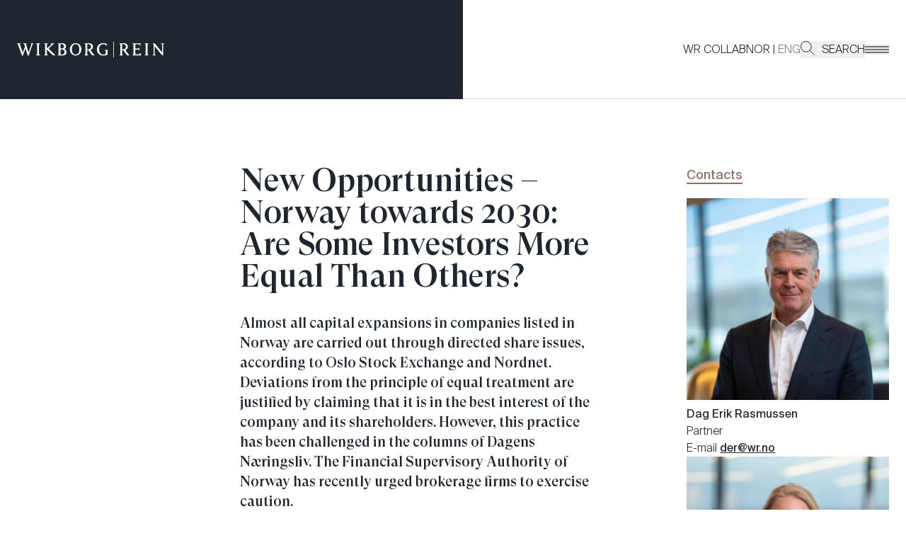

--- FILE ---
content_type: text/html; charset=utf-8
request_url: https://www.wr.no/en/events/new-opportunities-norway-towards-2030-are-some-investors-more-equal-than-others
body_size: 13872
content:
<!DOCTYPE html><html lang="en-GB"><head><meta charSet="utf-8"/><meta name="viewport" content="width=device-width"/><link href="/favicon-dark.ico" rel="icon" media="(prefers-color-scheme: light)"/><link href="/favicon-light.ico" rel="icon" media="(prefers-color-scheme: dark)"/><title>New Opportunities – Norway towards 2030:  Are Some Investors More…</title><meta name="robots" content="index,follow"/><meta name="description" content="Almost all capital expansions in companies listed in Norway are carried out through directed share issues, according to Oslo Stock Exchange and Nordnet.…"/><meta name="twitter:card" content="summary_large_image"/><meta property="og:title" content="New Opportunities – Norway towards 2030:  Are Some Investors More…"/><meta property="og:description" content="Almost all capital expansions in companies listed in Norway are carried out through directed share issues, according to Oslo Stock Exchange and Nordnet.…"/><meta property="og:url" content="https://www.wr.no/en/events/new-opportunities-norway-towards-2030-are-some-investors-more-equal-than-others"/><meta property="og:image" content="https://v.imgi.no/2jff86gfsp/2jff86gfsp.jpg"/><meta property="og:locale" content="en"/><meta property="og:site_name" content="Wikborg Rein"/><meta name="silktide-cms" content="eyJjbXMiOiJDcmFmdCIsImVkaXRvclVybCI6Imh0dHBzOi8vY3JhZnQud3Iubm8vYWRtaW4vZW50cmllcy9wYWdlcy8xNzQzMTg/c2l0ZT1lbiJ9"/><meta name="next-head-count" content="15"/><link rel="preload" href="/_next/static/css/09ed06e6b4e313f3.css" as="style"/><link rel="stylesheet" href="/_next/static/css/09ed06e6b4e313f3.css" data-n-g=""/><link rel="preload" href="/_next/static/css/a027b6e844e140a2.css" as="style"/><link rel="stylesheet" href="/_next/static/css/a027b6e844e140a2.css" data-n-p=""/><noscript data-n-css=""></noscript><script defer="" nomodule="" src="/_next/static/chunks/polyfills-c67a75d1b6f99dc8.js"></script><script src="/_next/static/chunks/webpack-f8f9df012342b03d.js" defer=""></script><script src="/_next/static/chunks/framework-fae63b21a27d6472.js" defer=""></script><script src="/_next/static/chunks/main-e409cd6a13415223.js" defer=""></script><script src="/_next/static/chunks/pages/_app-a161e93af476736c.js" defer=""></script><script src="/_next/static/chunks/435-0a906ae7f9cf8ef3.js" defer=""></script><script src="/_next/static/chunks/399-98919d3868b0ff9a.js" defer=""></script><script src="/_next/static/chunks/866-a2033fc85146abd5.js" defer=""></script><script src="/_next/static/chunks/16-edb4ee13536a033f.js" defer=""></script><script src="/_next/static/chunks/34-f4e741989cae74d4.js" defer=""></script><script src="/_next/static/chunks/pages/%5B...uri%5D-21977e5fd0284514.js" defer=""></script><script src="/_next/static/To-PSTAcmivARjUbIqknu/_buildManifest.js" defer=""></script><script src="/_next/static/To-PSTAcmivARjUbIqknu/_ssgManifest.js" defer=""></script></head><body class="bg-white"><div id="__next"><style>
    #nprogress {
      pointer-events: none;
    }
    #nprogress .bar {
      background: #efd896;
      position: fixed;
      z-index: 9999;
      top: 0;
      left: 0;
      width: 100%;
      height: 2px;
    }
    #nprogress .peg {
      display: block;
      position: absolute;
      right: 0px;
      width: 100px;
      height: 100%;
      box-shadow: 0 0 10px #efd896, 0 0 5px #efd896;
      opacity: 1;
      -webkit-transform: rotate(3deg) translate(0px, -4px);
      -ms-transform: rotate(3deg) translate(0px, -4px);
      transform: rotate(3deg) translate(0px, -4px);
    }
    #nprogress .spinner {
      display: block;
      position: fixed;
      z-index: 1031;
      top: 15px;
      right: 15px;
    }
    #nprogress .spinner-icon {
      width: 18px;
      height: 18px;
      box-sizing: border-box;
      border: solid 2px transparent;
      border-top-color: #efd896;
      border-left-color: #efd896;
      border-radius: 50%;
      -webkit-animation: nprogresss-spinner 400ms linear infinite;
      animation: nprogress-spinner 400ms linear infinite;
    }
    .nprogress-custom-parent {
      overflow: hidden;
      position: relative;
    }
    .nprogress-custom-parent #nprogress .spinner,
    .nprogress-custom-parent #nprogress .bar {
      position: absolute;
    }
    @-webkit-keyframes nprogress-spinner {
      0% {
        -webkit-transform: rotate(0deg);
      }
      100% {
        -webkit-transform: rotate(360deg);
      }
    }
    @keyframes nprogress-spinner {
      0% {
        transform: rotate(0deg);
      }
      100% {
        transform: rotate(360deg);
      }
    }
  </style><div class="flex min-h-screen flex-col" style="padding-top:140px"><header class="fixed inset-x-0 top-0 z-20 flex h-[140px] bg-gray-800" style="height:140px"><a href="#main-content" class="top-23 pointer-events-none absolute z-[9999] bg-black p-2 text-white no-underline opacity-0 focus:opacity-100"><h5>Jump to main content</h5></a><div class="flex w-[calc(50%+0.90rem)] flex-col"><div class="ml-auto flex w-full max-w-[calc(834px+1.5rem)] grow items-center justify-start pl-[1.5rem]"><div class="opacity-0 mobile-only:!translate-y-0 sm:max-lg:!translate-y-0" style="opacity:1;transform:none"><a class="relative z-50" href="/en"><svg data-name="Layer 1" xmlns="http://www.w3.org/2000/svg" viewBox="0 0 261 28" class="w-[clamp(9rem,27vw,13rem)]"><path fill="#fefefe" d="M171 0h.91v28H171zM24.21 2.76v.84c.81.2.84.34.93.84.03.17.06 1.01-.12 1.58L20.5 19.28 16.42 5.65c-.06-.23-.28-.97-.28-1.21 0-.27.5-.64 1.28-.84v-.84c-.81 0-2.62.07-3.08.07-.5 0-2.3-.07-3.08-.07v.81c1 .3 1.37.64 1.68 1.61l1.18 3.77-3.77 10.33L5.29 5.65c-.06-.23-.28-.97-.28-1.21 0-.27.37-.64 1.15-.84v-.84c-.81 0-2.62.07-3.08.07-.5 0-2.31-.07-3.08-.07v.81c1 .3 1.49.64 1.81 1.61l7.02 19.58h1.68l4.64-12.68 3.83 12.68h1.68l6.63-19.44c.34-.98.84-1.45 1.87-1.72v-.84c-.78 0-2.02.07-2.46.07-.47 0-1.74-.07-2.49-.07ZM226.6 2.76v.84c1.18.27 1.62.84 1.62 1.68V21.9c0 .84-.43 1.41-1.62 1.68v.84c.56 0 2.84-.07 3.36-.07.47 0 2.71.07 3.24.07v-.84c-1.18-.34-1.65-.84-1.65-1.68V5.28c0-.84.47-1.35 1.65-1.68v-.84c-.56 0-2.77.07-3.24.07-.53 0-2.83-.07-3.36-.07ZM155.4 14.54v.88c1.62.3 1.77 1.01 1.77 1.61v4.71c-.62.37-2.33 1.21-3.77 1.21-5.23 0-8.03-4.21-8.03-9.83 0-5.05 3.02-8.88 7.57-8.88 2.27 0 4.46 1.11 5.51 3.13h.78l-.19-3.87c-.34 0-.75-.03-1.62-.24-1.65-.37-2.8-.84-4.61-.84-6.32 0-11.02 4.31-11.02 11.1 0 7.2 4.8 11.24 11.27 11.24 1.99 0 3.96-.3 4.86-.57 1.53-.47 2.58-.57 2.58-.57v-6.49c0-.84.22-1.55.87-1.75v-.84c-.72 0-2.24.07-2.71.07-.53 0-2.58-.07-3.27-.07ZM34.07 2.76v.84c1.18.27 1.62.84 1.62 1.68V21.9c0 .84-.44 1.41-1.62 1.68v.84c.56 0 2.84-.07 3.36-.07.47 0 2.71.07 3.24.07v-.84c-1.18-.34-1.65-.84-1.65-1.68V5.28c0-.84.47-1.35 1.65-1.68v-.84c-.56 0-2.77.07-3.24.07-.53 0-2.83-.07-3.36-.07ZM64.29 20.42c-.54-.52-8.13-8.31-8.13-8.31l6.42-6.16c.97-.91 1.84-1.95 3.33-2.36v-.84c-.81 0-2.46.07-2.93.07-.5 0-2.15-.07-2.93-.07v.84c.37.07.5.44.5.47 0 .57-.15 1.18-1.18 2.15l-6.04 5.72h-.22V5.28c0-.67.5-1.45 1.34-1.68v-.84c-.56 0-2.55.07-3.08.07-.47 0-2.4-.07-2.92-.07v.84c.87.27 1.34 1.04 1.34 1.68V21.9c0 .67-.5 1.45-1.34 1.68v.84c.56 0 2.46-.07 2.92-.07.53 0 2.55.07 3.08.07v-.84c-.9-.27-1.34-1.01-1.34-1.68v-7.84h.19l8.16 8.34c1.39 1.43 2.52 2.08 4.23 2.08.87 0 1.39-.17 2.04-.46v-.74c-1.23-.47-2.9-2.34-3.44-2.86ZM258.15 2.83c-.53 0-2.09-.07-2.62-.07v.84c1.18.27 1.62.84 1.62 1.68v13.73L244.17 2.76c-.66 0-1.06.07-1.53.07-.5 0-.96-.07-1.74-.07v.84c.84.27 1.22 1.04 1.22 2.15v16.19c0 .84-.47 1.31-1.65 1.68v.81c.56 0 2.15-.07 2.62-.07.53 0 2.09.07 2.62.07v-.84c-1.18-.27-1.62-.81-1.62-1.65V7.97l11.43 14.3c.78.98 2.62 2.49 2.62 2.49h1V5.28c0-.84.47-1.31 1.65-1.68v-.84c-.56 0-2.15.07-2.61.07ZM196.61 21.13c-.17-.23-4.61-6.39-4.61-6.39 2.74-.84 4.58-2.96 4.58-5.68 0-4.64-3.71-6.43-7.32-6.43-1.03 0-3.58.2-4.48.2-.53 0-2.46-.07-3.15-.07v.84c1.09.27 1.49 1.04 1.49 1.68v16.59c0 .67-.43 1.48-1.46 1.72v.84c.72 0 2.55-.07 3.02-.07.53 0 2.49.07 3.18.07v-.84c-1.06-.27-1.4-1.04-1.4-1.72v-7c.56.07 1.09.14 1.77.14l5.33 7.37c1.59 2.22 2.8 2.42 5.64 1.95v-.74c-1.3-.49-2.41-2.23-2.58-2.46Zm-10.15-7.84V4.41c.62-.14 1.34-.2 1.93-.2 2.96 0 4.61 1.95 4.61 4.81 0 2.02-1.03 4.41-4.42 4.41-.81 0-1.56-.07-2.12-.14ZM134.75 21.13c-.17-.23-4.61-6.39-4.61-6.39 2.74-.84 4.58-2.96 4.58-5.68 0-4.64-3.71-6.43-7.32-6.43-1.03 0-3.58.2-4.48.2-.53 0-2.46-.07-3.15-.07v.84c1.09.27 1.49 1.04 1.49 1.68v16.59c0 .67-.44 1.48-1.47 1.72v.84c.72 0 2.55-.07 3.02-.07.53 0 2.49.07 3.17.07v-.84c-1.06-.27-1.4-1.04-1.4-1.72v-7c.56.07 1.09.14 1.77.14l5.33 7.37c1.59 2.22 2.8 2.42 5.64 1.95v-.74c-1.3-.49-2.41-2.23-2.58-2.46Zm-10.15-7.84V4.41c.62-.14 1.34-.2 1.93-.2 2.96 0 4.61 1.95 4.61 4.81 0 2.02-1.03 4.41-4.42 4.41-.81 0-1.56-.07-2.12-.14ZM83.84 12.92c1.71-.77 2.99-2.39 2.99-4.71 0-4.37-3.36-5.58-6.91-5.58-1.03 0-3.5.2-4.4.2-.53 0-2.46-.07-3.15-.07v.84c1.06.27 1.49 1.04 1.49 1.68V21.8c0 .71-.44 1.58-1.49 1.79v.84c.72 0 2.62-.07 3.15-.07.9 0 4.09.2 5.12.2 3.58 0 7.26-1.45 7.26-6.16 0-2.46-1.65-4.58-4.05-5.48ZM77.2 4.41c.52-.14 1.06-.21 1.59-.2 2.65 0 4.46 1.58 4.46 4.14 0 2.73-1.53 3.8-3.9 3.8h-2.16V4.41Zm2.81 18.37c-.59 0-2.19-.07-2.81-.2v-8.65h2.91c2.18 0 4.2 1.75 4.2 4.41s-1.59 4.44-4.3 4.44ZM215.2 22.51h-5.42v-8.55h4.83c.75 0 1.28.44 1.71 1.24h.78c0-.67-.03-1.78-.03-2.15s0-1.45.06-2.12h-.81c-.41.84-.94 1.24-1.71 1.24h-4.83V4.61h5.48c1.5 0 2.43.71 2.87 2.09h.78l.09-4.21h-.78c-.34.2-.84.27-1.15.27h-12.11v.84c1.06.27 1.49 1.01 1.49 1.65V21.8c0 .71-.43 1.58-1.49 1.79v.84c.72 0 2.62-.07 3.15-.07h5.92c1.99 0 3.05 0 4.92.2s.5-3.84.5-3.84l-.81-.2c-.59 1.21-1.53 1.98-3.42 1.98ZM103.98 2.42c-6.23 0-10.18 5.25-10.18 11.24s3.95 11.1 10.18 11.1 10.15-5.11 10.15-11.1-3.95-11.24-10.15-11.24Zm0 20.53c-4.64 0-6.6-4.44-6.6-9.29s1.96-9.42 6.6-9.42 6.57 4.58 6.57 9.42-1.93 9.29-6.57 9.29Z"></path></svg><span class="sr-only text-white">Go to the front page</span></a></div></div></div><div class="flex w-[calc(50%-0.90rem)] flex-col transition-colors border-b border-brown-100/60 bg-white"><div class="mr-auto flex w-full max-w-[calc(804px+1.5rem)] grow items-center justify-end gap-20 pr-[1.5rem]"><nav class="z-30 hidden lg:block"><ul class="inline-flex flex-row gap-6 font-light sm:gap-10"><li class="hidden sm:inline"><a href="https://collab.wr.no/wr/">WR COLLAB</a></li><li><span class="opacity-60">NOR</span><span> | </span><span class="opacity-60">ENG</span></li><li><button class="flex uppercase"><svg xmlns="http://www.w3.org/2000/svg" viewBox="0 0 21.33 21.33" class="mr-2.5 w-5"><circle cx="8.39" cy="8.39" r="8.39" fill="none"></circle><circle cx="8.39" cy="8.39" r="7.89" fill="none" stroke="currentColor" stroke-miterlimit="10"></circle><path d="m13.98 13.98 6.99 6.99" fill="none" stroke="currentColor" stroke-miterlimit="10"></path></svg> <!-- -->Search</button></li></ul></nav><div data-focus-guard="true" tabindex="-1" style="width:1px;height:0px;padding:0;overflow:hidden;position:fixed;top:1px;left:1px"></div><div data-focus-lock-disabled="disabled" class="flex"><button class="group relative z-30 w-[34px]" aria-label="Veksle åpning av hovedmenyen" aria-expanded="false" aria-controls=":Rjm96:"><div class="flex flex-col gap-1"><div class="h-0.5" style="background:#8A7500;opacity:0;transform:translateX(0%) translateY(0px) rotate(0deg) translateZ(0)"></div><div class="h-0.5" style="background:#757575;opacity:1;transform:translateX(0%) translateY(0px) rotate(0deg) translateZ(0)"></div><div class="h-0.5" style="background:#5D7E58;opacity:0;transform:translateX(0%) translateY(0px) rotate(0deg) translateZ(0)"></div><div class="h-0.5" style="background:#757575;opacity:1;transform:translateX(0%) translateY(0px) rotate(0deg) translateZ(0)"></div><div class="h-0.5" style="background:#467B95;opacity:0;transform:translateX(0%) translateY(0px) rotate(0deg) translateZ(0)"></div><div class="h-0.5" style="background:#757575;opacity:1;transform:translateX(0%) translateY(0px) rotate(0deg) translateZ(0)"></div><div class="h-0.5" style="background:#877068;opacity:0;transform:translateX(0%) translateY(0px) rotate(0deg) translateZ(0)"></div></div></button><div id=":Rjm96:" aria-hidden="true" class="fixed inset-0 z-10 flex justify-end" style="transform:translateX(100%) translateZ(0)"><div class="z-20 w-full bg-yellow-300 lg:w-1/2" style="padding-top:140px"><div class="display absolute top-0 ml-[1.5rem] flex items-center sm:ml-12 lg:hidden" style="height:140px"><nav class="z-30"><ul class="inline-flex flex-row gap-6 font-light sm:gap-10"><li class="hidden sm:inline"><a href="https://collab.wr.no/wr/">WR COLLAB</a></li><li><span class="opacity-60">NOR</span><span> | </span><span class="opacity-60">ENG</span></li><li><button class="flex uppercase"><svg xmlns="http://www.w3.org/2000/svg" viewBox="0 0 21.33 21.33" class="mr-2.5 w-5"><circle cx="8.39" cy="8.39" r="8.39" fill="none"></circle><circle cx="8.39" cy="8.39" r="7.89" fill="none" stroke="currentColor" stroke-miterlimit="10"></circle><path d="m13.98 13.98 6.99 6.99" fill="none" stroke="currentColor" stroke-miterlimit="10"></path></svg> <!-- -->Search</button></li></ul></nav></div><div class="h-px bg-black"></div><div class="h-[-moz-fill-available] h-[-webkit-fill-available] overflow-auto"><nav class="mx-12 my-7 font-serif text-lg font-bold leading-normal text-gray-600 tall:text-[1.625rem] xl:mx-[145px]"><ul class="flex flex-col gap-3"><li class="relative after:absolute after:bottom-0 after:left-0 after:h-px after:w-11 after:bg-black after:transition-all after:ease-in-out after:content-[&#x27;&#x27;] after:hover:w-24"><a tabindex="-1" href="/en/people">People</a></li><li class="relative after:absolute after:bottom-0 after:left-0 after:h-px after:w-11 after:bg-black after:transition-all after:ease-in-out after:content-[&#x27;&#x27;] after:hover:w-24"><a tabindex="-1" href="/en/expertise">Expertise</a></li><li class="relative after:absolute after:bottom-0 after:left-0 after:h-px after:w-11 after:bg-black after:transition-all after:ease-in-out after:content-[&#x27;&#x27;] after:hover:w-24"><a tabindex="-1" href="/en/industries">Industries</a></li><li class="relative after:absolute after:bottom-0 after:left-0 after:h-px after:w-11 after:bg-black after:transition-all after:ease-in-out after:content-[&#x27;&#x27;] after:hover:w-24"><a tabindex="-1" href="/en/careers">Work with us</a></li><li class="relative after:absolute after:bottom-0 after:left-0 after:h-px after:w-11 after:bg-black after:transition-all after:ease-in-out after:content-[&#x27;&#x27;] after:hover:w-24"><a tabindex="-1" href="/en/news">News</a></li><li class="relative after:absolute after:bottom-0 after:left-0 after:h-px after:w-11 after:bg-black after:transition-all after:ease-in-out after:content-[&#x27;&#x27;] after:hover:w-24"><a tabindex="-1" href="/en/events">Events</a></li><li class="relative after:absolute after:bottom-0 after:left-0 after:h-px after:w-11 after:bg-black after:transition-all after:ease-in-out after:content-[&#x27;&#x27;] after:hover:w-24"><a tabindex="-1" href="/en/sustainability-in-wikborg-rein">Sustainability in Wikborg Rein</a></li><li class="relative after:absolute after:bottom-0 after:left-0 after:h-px after:w-11 after:bg-black after:transition-all after:ease-in-out after:content-[&#x27;&#x27;] after:hover:w-24"><a tabindex="-1" href="/en/innovation-and-digitalisation">Innovation and digitalisation</a></li><li class="relative after:absolute after:bottom-0 after:left-0 after:h-px after:w-11 after:bg-black after:transition-all after:ease-in-out after:content-[&#x27;&#x27;] after:hover:w-24"><a tabindex="-1" href="/en/about-us">About Us</a></li></ul></nav><div class="h-px bg-black"></div><nav class="text-md mx-12 my-6 text-gray-400 tall:text-lg xl:mx-[145px]"><ul class="flex flex-col gap-1"><li class="relative after:absolute after:bottom-0 after:left-0 after:h-px after:w-3.5 after:bg-black after:transition-all after:ease-in-out after:content-[&#x27;&#x27;] after:hover:w-11"><a tabindex="-1" href="/en/about-us/media">Media</a></li><li class="relative after:absolute after:bottom-0 after:left-0 after:h-px after:w-3.5 after:bg-black after:transition-all after:ease-in-out after:content-[&#x27;&#x27;] after:hover:w-11"><a tabindex="-1" href="/en/about-us#our-offices">Our offices</a></li><li class="relative after:absolute after:bottom-0 after:left-0 after:h-px after:w-3.5 after:bg-black after:transition-all after:ease-in-out after:content-[&#x27;&#x27;] after:hover:w-11"><a tabindex="-1" href="https://collab.wr.no/wr/">WR Collab</a></li><li class="relative after:absolute after:bottom-0 after:left-0 after:h-px after:w-3.5 after:bg-black after:transition-all after:ease-in-out after:content-[&#x27;&#x27;] after:hover:w-11"><a tabindex="-1" href="/en/privacy-and-cookie-notice-wikborg-rein">Privacy Policy</a></li><li class="relative after:absolute after:bottom-0 after:left-0 after:h-px after:w-3.5 after:bg-black after:transition-all after:ease-in-out after:content-[&#x27;&#x27;] after:hover:w-11"><a tabindex="-1" href="/en/privacy-notice-wikborg-rein-in-china">Privacy notice China (English)</a></li><li class="relative after:absolute after:bottom-0 after:left-0 after:h-px after:w-3.5 after:bg-black after:transition-all after:ease-in-out after:content-[&#x27;&#x27;] after:hover:w-11"><a tabindex="-1" href="/en/%E6%8C%AA%E5%A8%81%E5%A8%81%E5%AE%9D%E4%B8%AD%E5%9B%BD%E9%9A%90%E7%A7%81%E5%A3%B0%E6%98%8E">Privacy notice China (Chinese)</a></li><li class="relative after:absolute after:bottom-0 after:left-0 after:h-px after:w-3.5 after:bg-black after:transition-all after:ease-in-out after:content-[&#x27;&#x27;] after:hover:w-11"><a tabindex="-1" href="https://www.wr.no/cdn/news/downloadables/Transparency_Act_Wikborg_Rein_Report_2024_final.docx.pdf">Transparency Act Report 2024</a></li><li class="relative after:absolute after:bottom-0 after:left-0 after:h-px after:w-3.5 after:bg-black after:transition-all after:ease-in-out after:content-[&#x27;&#x27;] after:hover:w-11"><a tabindex="-1" href="https://portal.mittvarsel.no/skjema/ekstern-wikborg-rein-norge/YJTCV4arxGlcWLUP.10611?lang=en">Whistleblowing for external</a></li></ul></nav></div></div></div></div><div data-focus-guard="true" tabindex="-1" style="width:1px;height:0px;padding:0;overflow:hidden;position:fixed;top:1px;left:1px"></div></div></div></header><main id="main-content" class="relative z-10 flex-1 bg-white"><article><div class="container"><div class="relative grid gap-x-0 sm:gap-x-standard grid-cols-12"><div class="absolute inset-0 -z-10 grid gap-x-0 sm:gap-x-standard grid-cols-12"><div class="hidden border-l border-brown-100 transition-all duration-[2000ms] h-[0%] lg:col-start-3 lg:block"></div><div class="hidden border-r border-brown-100 transition-all delay-200 duration-[2000ms] h-[0%] lg:col-end-11 lg:block xl:col-end-10 xl:block"></div></div><div class="col-span-12 grid grid-cols-12 gap-x-0 sm:gap-x-standard lg:col-span-10 lg:grid-cols-10 xl:col-span-9 xl:grid-cols-9"><div class="col-start-1 col-end-13 mt-24 lg:col-start-4 lg:col-end-10 xl:col-start-4 xl:col-end-9"><h1 class="mb-7 font-serif text-[clamp(1.875rem,3.55vw,3.75rem)] font-medium leading-none">New Opportunities – Norway towards 2030:  Are Some Investors More Equal Than Others?</h1><p class="mb-16 mt-7 font-serif text-xl font-medium leading-[1.4] last:mb-0">Almost all capital expansions in companies listed in Norway are carried out through directed share issues, according to Oslo Stock Exchange and Nordnet. Deviations from the principle of equal treatment are justified by claiming that it is in the best interest of the company and its shareholders. However, this practice has been challenged in the columns of Dagens Næringsliv. The Financial Supervisory Authority of Norway has recently urged brokerage firms to exercise caution.</p><div class="grid grid-cols-1 text-xl md:grid-cols-[auto_1fr]"><div class="font-semibold sm:pr-6 md:border-b md:py-3">Date from</div><div class="border-b pb-3 pt-0 md:pt-3">25/05/2023 – 09:30 AM</div><div class="pt-3 font-semibold sm:pr-6 md:border-b md:py-3">Date to</div><div class="border-b pb-3 pt-0 md:pt-3">25/05/2023 – 11:30 AM</div><div class="pt-3 font-semibold sm:pr-6 md:border-b md:py-3">Location</div><div class="border-b pb-3 pt-0 md:pt-3">Nasjonalmuseet, Brynjulf Bulls plass 3, Oslo</div></div><div class="my-16"><div class="mb-12"><a class="group inline-flex gap-4 bg-gray-800 px-6 py-2.5 text-xl text-white" href="https://www.anpdm.com/public/event/RegistrationForm/4340584078494B5A427540">Sign up here<!-- --> <svg xmlns="http://www.w3.org/2000/svg" viewBox="0 0 25.06 21.27" class="w-5 transition-transform duration-500 group-hover:translate-x-1.5"><path d="M1 10.65h23.06L14.27 1M14.27 20.27l9.57-9.43" fill="none" stroke="currentColor" stroke-linecap="round" stroke-linejoin="round" stroke-width="2"></path></svg></a></div><div class="col-span-7 col-start-1 mb-10 sm:col-span-6 md:col-span-5 md:col-start-2"><figure><img class="w-full" alt=""/></figure></div><div class="roe0rtu mb-10"><p>Wikborg Rein invites you to a panel discussion with highly competent participants, where we will address questions about whether the balancing of interests comes at the expense of minority shareholders.</p>
<p>Do we have a "cowboy market," or does the Norwegian private placement structure ensure the requirements of prudence and efficiency are upheld for the benefit of companies and investors? Is there a need to tighten the practice of directed share issues?</p>
<p>The doors open at 11:30 AM with light refreshments, and the program begins at 12:00 PM.</p>
<p>The panel discussion will be in Norwegian. </p><h2>Panelists</h2>




<ul><li>Anders Skar, CEO, Nordnet Norway</li><li>Thor Christian Jensen, stock market commentator, Dagens Næringsliv</li><li>Petter Hagen, Head of Investment Banking, Carnegie</li><li>Margrethe Buskerud Christoffersen, Professor, University of Oslo</li><li>Philippe Sissener, Fund Manager, Sissener AS</li><li>Pål Reiulf Olsen, Chairman of the Board, Endúr ASA (formerly Hitec Vision)</li></ul>
<p>The moderators are Wikborg Rein partners Dag Erik Rasmussen and Hedvig Bugge Reiersen. Under the heading "New Opportunities - Norway towards 2030," Wikborg Rein organizes seminars throughout our centenary celebration, shedding light on important topics for the business community and charting the course towards 2030.<br /></p></div></div></div></div><div class="col-start-1 col-end-13 mb-16 lg:col-start-4 lg:col-end-10 xl:col-start-10 xl:col-end-13 xl:mt-24 2xl:col-start-10 2xl:col-end-12"><div class="mb-5 inline-block border-b-2 border-brown-400 text-lg font-medium leading-tight text-brown-400">Contacts</div><div class="flex flex-row flex-wrap gap-8 xl:flex-col"><div class="w-full sm:basis-[calc(50%-16px)]"><a href="https://www.wr.no/en/people/dag-erik-rasmussen"><img class="mb-2 aspect-square bg-yellow-500 object-cover" src="https://www.wr.no/cdn/employees/_600x600_crop_center-center_none/59/dag-erik-rasmussen.webp" alt="Profile image of Dag Erik Rasmussen"/></a><div class="font-medium"><a href="https://www.wr.no/en/people/dag-erik-rasmussen">Dag Erik<!-- --> <!-- -->Rasmussen</a></div><div class="font-light">Partner</div><div class="font-light">E-mail<!-- --> <a class="font-medium underline" href="/cdn-cgi/l/email-protection#026667704275702c6c6d"><span class="__cf_email__" data-cfemail="a5c1c0d7e5d2d78bcbca">[email&#160;protected]</span></a></div></div><div class="w-full sm:basis-[calc(50%-16px)]"><a href="https://www.wr.no/en/people/hedvig-bugge-reiersen"><img class="mb-2 aspect-square bg-yellow-500 object-cover" src="https://www.wr.no/cdn/employees/_600x600_crop_center-center_none/953/hedvig-bugge-reiersen.webp" alt="Profile image of Hedvig Bugge Reiersen"/></a><div class="font-medium"><a href="https://www.wr.no/en/people/hedvig-bugge-reiersen">Hedvig<!-- --> <!-- -->Bugge Reiersen</a></div><div class="font-light">Partner, Ph.D.</div><div class="font-light">E-mail<!-- --> <a class="font-medium underline" href="/cdn-cgi/l/email-protection#462e2434063134682829"><span class="__cf_email__" data-cfemail="c9a1abbb89bebbe7a7a6">[email&#160;protected]</span></a></div></div></div></div></div></div><section><div class="container"><div class="border-t border-brown-100" style="width:0px"></div><div class="pb-28 pt-24 text-center"><h2 class="mb-6 text-[clamp(2rem,5vw,3.125rem)] font-light">Subscribe to newsletter and invitations</h2><a href="https://www.wr.no/en/newsletter-sign-up"><button class="group inline-flex items-center justify-between bg-gray-800 py-2.5 px-6 text-xl text-white transition-colors duration-300 hover:text-yellow-500">Subscribe<!-- --> </button></a></div></div></section></article></main><footer class="z-0 bg-gray-800 text-sm text-white md:text-base 2xl:text-xl"><div class="relative z-10 bg-gray-500 px-5 py-14 md:py-[4.5rem]" style="margin-bottom:0"><div class="mx-auto grid max-w-[1360px] grid-cols-1 items-center md:grid-cols-12"><svg data-name="Layer 1" xmlns="http://www.w3.org/2000/svg" viewBox="0 0 261 28" class="col-span-4 mb-7 h-[1.375rem] w-full text-center md:mb-0 md:w-auto"><path fill="#fefefe" d="M171 0h.91v28H171zM24.21 2.76v.84c.81.2.84.34.93.84.03.17.06 1.01-.12 1.58L20.5 19.28 16.42 5.65c-.06-.23-.28-.97-.28-1.21 0-.27.5-.64 1.28-.84v-.84c-.81 0-2.62.07-3.08.07-.5 0-2.3-.07-3.08-.07v.81c1 .3 1.37.64 1.68 1.61l1.18 3.77-3.77 10.33L5.29 5.65c-.06-.23-.28-.97-.28-1.21 0-.27.37-.64 1.15-.84v-.84c-.81 0-2.62.07-3.08.07-.5 0-2.31-.07-3.08-.07v.81c1 .3 1.49.64 1.81 1.61l7.02 19.58h1.68l4.64-12.68 3.83 12.68h1.68l6.63-19.44c.34-.98.84-1.45 1.87-1.72v-.84c-.78 0-2.02.07-2.46.07-.47 0-1.74-.07-2.49-.07ZM226.6 2.76v.84c1.18.27 1.62.84 1.62 1.68V21.9c0 .84-.43 1.41-1.62 1.68v.84c.56 0 2.84-.07 3.36-.07.47 0 2.71.07 3.24.07v-.84c-1.18-.34-1.65-.84-1.65-1.68V5.28c0-.84.47-1.35 1.65-1.68v-.84c-.56 0-2.77.07-3.24.07-.53 0-2.83-.07-3.36-.07ZM155.4 14.54v.88c1.62.3 1.77 1.01 1.77 1.61v4.71c-.62.37-2.33 1.21-3.77 1.21-5.23 0-8.03-4.21-8.03-9.83 0-5.05 3.02-8.88 7.57-8.88 2.27 0 4.46 1.11 5.51 3.13h.78l-.19-3.87c-.34 0-.75-.03-1.62-.24-1.65-.37-2.8-.84-4.61-.84-6.32 0-11.02 4.31-11.02 11.1 0 7.2 4.8 11.24 11.27 11.24 1.99 0 3.96-.3 4.86-.57 1.53-.47 2.58-.57 2.58-.57v-6.49c0-.84.22-1.55.87-1.75v-.84c-.72 0-2.24.07-2.71.07-.53 0-2.58-.07-3.27-.07ZM34.07 2.76v.84c1.18.27 1.62.84 1.62 1.68V21.9c0 .84-.44 1.41-1.62 1.68v.84c.56 0 2.84-.07 3.36-.07.47 0 2.71.07 3.24.07v-.84c-1.18-.34-1.65-.84-1.65-1.68V5.28c0-.84.47-1.35 1.65-1.68v-.84c-.56 0-2.77.07-3.24.07-.53 0-2.83-.07-3.36-.07ZM64.29 20.42c-.54-.52-8.13-8.31-8.13-8.31l6.42-6.16c.97-.91 1.84-1.95 3.33-2.36v-.84c-.81 0-2.46.07-2.93.07-.5 0-2.15-.07-2.93-.07v.84c.37.07.5.44.5.47 0 .57-.15 1.18-1.18 2.15l-6.04 5.72h-.22V5.28c0-.67.5-1.45 1.34-1.68v-.84c-.56 0-2.55.07-3.08.07-.47 0-2.4-.07-2.92-.07v.84c.87.27 1.34 1.04 1.34 1.68V21.9c0 .67-.5 1.45-1.34 1.68v.84c.56 0 2.46-.07 2.92-.07.53 0 2.55.07 3.08.07v-.84c-.9-.27-1.34-1.01-1.34-1.68v-7.84h.19l8.16 8.34c1.39 1.43 2.52 2.08 4.23 2.08.87 0 1.39-.17 2.04-.46v-.74c-1.23-.47-2.9-2.34-3.44-2.86ZM258.15 2.83c-.53 0-2.09-.07-2.62-.07v.84c1.18.27 1.62.84 1.62 1.68v13.73L244.17 2.76c-.66 0-1.06.07-1.53.07-.5 0-.96-.07-1.74-.07v.84c.84.27 1.22 1.04 1.22 2.15v16.19c0 .84-.47 1.31-1.65 1.68v.81c.56 0 2.15-.07 2.62-.07.53 0 2.09.07 2.62.07v-.84c-1.18-.27-1.62-.81-1.62-1.65V7.97l11.43 14.3c.78.98 2.62 2.49 2.62 2.49h1V5.28c0-.84.47-1.31 1.65-1.68v-.84c-.56 0-2.15.07-2.61.07ZM196.61 21.13c-.17-.23-4.61-6.39-4.61-6.39 2.74-.84 4.58-2.96 4.58-5.68 0-4.64-3.71-6.43-7.32-6.43-1.03 0-3.58.2-4.48.2-.53 0-2.46-.07-3.15-.07v.84c1.09.27 1.49 1.04 1.49 1.68v16.59c0 .67-.43 1.48-1.46 1.72v.84c.72 0 2.55-.07 3.02-.07.53 0 2.49.07 3.18.07v-.84c-1.06-.27-1.4-1.04-1.4-1.72v-7c.56.07 1.09.14 1.77.14l5.33 7.37c1.59 2.22 2.8 2.42 5.64 1.95v-.74c-1.3-.49-2.41-2.23-2.58-2.46Zm-10.15-7.84V4.41c.62-.14 1.34-.2 1.93-.2 2.96 0 4.61 1.95 4.61 4.81 0 2.02-1.03 4.41-4.42 4.41-.81 0-1.56-.07-2.12-.14ZM134.75 21.13c-.17-.23-4.61-6.39-4.61-6.39 2.74-.84 4.58-2.96 4.58-5.68 0-4.64-3.71-6.43-7.32-6.43-1.03 0-3.58.2-4.48.2-.53 0-2.46-.07-3.15-.07v.84c1.09.27 1.49 1.04 1.49 1.68v16.59c0 .67-.44 1.48-1.47 1.72v.84c.72 0 2.55-.07 3.02-.07.53 0 2.49.07 3.17.07v-.84c-1.06-.27-1.4-1.04-1.4-1.72v-7c.56.07 1.09.14 1.77.14l5.33 7.37c1.59 2.22 2.8 2.42 5.64 1.95v-.74c-1.3-.49-2.41-2.23-2.58-2.46Zm-10.15-7.84V4.41c.62-.14 1.34-.2 1.93-.2 2.96 0 4.61 1.95 4.61 4.81 0 2.02-1.03 4.41-4.42 4.41-.81 0-1.56-.07-2.12-.14ZM83.84 12.92c1.71-.77 2.99-2.39 2.99-4.71 0-4.37-3.36-5.58-6.91-5.58-1.03 0-3.5.2-4.4.2-.53 0-2.46-.07-3.15-.07v.84c1.06.27 1.49 1.04 1.49 1.68V21.8c0 .71-.44 1.58-1.49 1.79v.84c.72 0 2.62-.07 3.15-.07.9 0 4.09.2 5.12.2 3.58 0 7.26-1.45 7.26-6.16 0-2.46-1.65-4.58-4.05-5.48ZM77.2 4.41c.52-.14 1.06-.21 1.59-.2 2.65 0 4.46 1.58 4.46 4.14 0 2.73-1.53 3.8-3.9 3.8h-2.16V4.41Zm2.81 18.37c-.59 0-2.19-.07-2.81-.2v-8.65h2.91c2.18 0 4.2 1.75 4.2 4.41s-1.59 4.44-4.3 4.44ZM215.2 22.51h-5.42v-8.55h4.83c.75 0 1.28.44 1.71 1.24h.78c0-.67-.03-1.78-.03-2.15s0-1.45.06-2.12h-.81c-.41.84-.94 1.24-1.71 1.24h-4.83V4.61h5.48c1.5 0 2.43.71 2.87 2.09h.78l.09-4.21h-.78c-.34.2-.84.27-1.15.27h-12.11v.84c1.06.27 1.49 1.01 1.49 1.65V21.8c0 .71-.43 1.58-1.49 1.79v.84c.72 0 2.62-.07 3.15-.07h5.92c1.99 0 3.05 0 4.92.2s.5-3.84.5-3.84l-.81-.2c-.59 1.21-1.53 1.98-3.42 1.98ZM103.98 2.42c-6.23 0-10.18 5.25-10.18 11.24s3.95 11.1 10.18 11.1 10.15-5.11 10.15-11.1-3.95-11.24-10.15-11.24Zm0 20.53c-4.64 0-6.6-4.44-6.6-9.29s1.96-9.42 6.6-9.42 6.57 4.58 6.57 9.42-1.93 9.29-6.57 9.29Z"></path></svg><div class="col-span-4 flex justify-center gap-7"><a target="_blank" href="https://www.facebook.com/WikborgRein/"><svg xmlns="http://www.w3.org/2000/svg" viewBox="0 0 45 45" class="w-9 md:w-10 xl:w-11"><path d="M23.63 17.63h4.17v3.63h-4.05v12.27h-4.72V21.26h-2.51v-3.63h2.51v-.73c-.08-1.64.51-3.23 1.65-4.41a6.291 6.291 0 0 1 4.64-1.63c.68 0 1.35.07 2.01.23.56.12 1.1.34 1.59.65l-1.24 3.42c-.56-.39-1.22-.59-1.9-.58-1.43 0-2.15.79-2.15 2.36v.69Z" fill="currentColor"></path><path fill="none" stroke="currentColor" stroke-miterlimit="10" d="M.5.5h44v44H.5z"></path></svg><span class="sr-only">Go to our Facebook page (opens in new tab)</span></a><a target="_blank" href="https://www.instagram.com/wikborgrein/"><svg xmlns="http://www.w3.org/2000/svg" viewBox="0 0 45.17 45.17" class="w-9 md:w-10 xl:w-11"><path fill="none" d="M0 0h45.17v45.17H0z"></path><path d="M10.07.5H35.1c5.29 0 9.57 4.28 9.57 9.57V35.1c0 5.29-4.28 9.57-9.57 9.57H10.07C4.78 44.67.5 40.39.5 35.1V10.07C.5 4.78 4.79.5 10.07.5Z" fill="none" stroke="currentColor" stroke-miterlimit="10"></path><path d="M39.47 7.99c0 1.28-1.04 2.32-2.32 2.32s-2.32-1.04-2.32-2.32 1.04-2.32 2.32-2.32a2.309 2.309 0 0 1 2.32 2.32" fill="currentColor"></path><circle cx="22.59" cy="22.58" r="13.69" fill="none" stroke="currentColor" stroke-miterlimit="10" stroke-width="2"></circle></svg><span class="sr-only">Go to our Instagram page (opens in new tab)</span></a><a target="_blank" href="https://www.linkedin.com/company/wikborg-rein"><svg xmlns="http://www.w3.org/2000/svg" viewBox="0 0 45 45" class="w-9 md:w-10 xl:w-11"><path fill="none" stroke="currentColor" stroke-miterlimit="10" d="M.5.5h44v44H.5z"></path><path d="M16.25 32.02V16.73h-5.08v15.29h5.08Zm-2.54-17.38c1.56 0 2.82-1.28 2.82-2.85 0-1.56-1.28-2.82-2.85-2.82-1.56 0-2.82 1.28-2.82 2.85a2.83 2.83 0 0 0 2.82 2.82h.03ZM19.07 32.02h5.08v-8.54c-.02-.42.04-.84.17-1.24a2.782 2.782 0 0 1 2.61-1.86c1.84 0 2.57 1.4 2.57 3.46v8.18h5.08v-8.77c0-4.7-2.51-6.88-5.85-6.88-1.9-.08-3.68.92-4.61 2.58h.03v-2.22h-5.08c.07 1.43 0 15.29 0 15.29Z" fill="currentColor" fill-rule="evenodd"></path></svg><span class="sr-only">Go to our LinkedIn page (opens in new tab)</span></a></div></div></div><div class="fixed inset-x-0 bottom-0 z-0"><div class="mt-5 text-center text-sm font-light md:text-xl">Wikborg Rein Advokatfirma AS Org. nr.: 916 782 195  /  Wikborg Rein LLP OC350513</div><div class="grid grid-cols-[repeat(1,100%)] justify-center gap-y-8 py-16 text-sm sm:grid-cols-[repeat(2,250px)] md:pb-[10.938rem] md:pt-[9.125rem] md:text-base 2xl:grid-cols-[repeat(6,270px)]"><div class="flex flex-col border-0 border-white px-12 font-light last:border-none odd:border-r 2xl:border-r"><a class="pb-1.5" href="/en/about-us#our-offices"><div class="font-semibold hover:underline">Oslo</div></a><div><a href="tel:+47 22 82 75 00" class="block py-0.5 hover:underline"><span class="mr-2.5 font-semibold">T</span>+47 22 82 75 00</a></div><div><a href="/cdn-cgi/l/email-protection#147b67787b5463663a7a7b" class="block py-0.5 hover:underline"><span class="mr-2.5 font-semibold">E</span><span class="__cf_email__" data-cfemail="8ce3ffe0e3ccfbfea2e2e3">[email&#160;protected]</span></a></div></div><div class="flex flex-col border-0 border-white px-12 font-light last:border-none odd:border-r 2xl:border-r"><a class="pb-1.5" href="/en/about-us#our-offices"><div class="font-semibold hover:underline">Bergen</div></a><div><a href="tel:+47 55 21 52 00" class="block py-0.5 hover:underline"><span class="mr-2.5 font-semibold">T</span>+47 55 21 52 00</a></div><div><a href="/cdn-cgi/l/email-protection#d6b4b3a4b1b3b896a1a4f8b8b9" class="block py-0.5 hover:underline"><span class="mr-2.5 font-semibold">E</span><span class="__cf_email__" data-cfemail="1e7c7b6c797b705e696c307071">[email&#160;protected]</span></a></div></div><div class="flex flex-col border-0 border-white px-12 font-light last:border-none odd:border-r 2xl:border-r"><a class="pb-1.5" href="/en/about-us#our-offices"><div class="font-semibold hover:underline">Stavanger</div></a><div><a href="tel:+47 55 21 52 00" class="block py-0.5 hover:underline"><span class="mr-2.5 font-semibold">T</span>+47 55 21 52 00</a></div><div><a href="/cdn-cgi/l/email-protection#3e4d4a5f485f50595b4c7e494c105051" class="block py-0.5 hover:underline"><span class="mr-2.5 font-semibold">E</span><span class="__cf_email__" data-cfemail="6c1f180d1a0d020b091e2c1b1e420203">[email&#160;protected]</span></a></div></div><div class="flex flex-col border-0 border-white px-12 font-light last:border-none odd:border-r 2xl:border-r"><a class="pb-1.5" href="/en/about-us#our-offices"><div class="font-semibold hover:underline">London</div></a><div><a href="tel:+44 20 7367 0300" class="block py-0.5 hover:underline"><span class="mr-2.5 font-semibold">T</span>+44 20 7367 0300</a></div><div><a href="/cdn-cgi/l/email-protection#690506070d0607291e1b470706" class="block py-0.5 hover:underline"><span class="mr-2.5 font-semibold">E</span><span class="__cf_email__" data-cfemail="2f4340414b40416f585d014140">[email&#160;protected]</span></a></div></div><div class="flex flex-col border-0 border-white px-12 font-light last:border-none odd:border-r 2xl:border-r"><a class="pb-1.5" href="/en/about-us#our-offices"><div class="font-semibold hover:underline">Singapore</div></a><div><a href="tel:+65 6438 4498" class="block py-0.5 hover:underline"><span class="mr-2.5 font-semibold">T</span>+65 6438 4498</a></div><div><a href="/cdn-cgi/l/email-protection#93e0fafdf4f2e3fce1f6d3e4e1bdfdfc" class="block py-0.5 hover:underline"><span class="mr-2.5 font-semibold">E</span><span class="__cf_email__" data-cfemail="9fecf6f1f8feeff0edfadfe8edb1f1f0">[email&#160;protected]</span></a></div></div><div class="flex flex-col border-0 border-white px-12 font-light last:border-none odd:border-r 2xl:border-r"><a class="pb-1.5" href="/en/about-us#our-offices"><div class="font-semibold hover:underline">Shanghai</div></a><div><a href="tel:+86 21 6339 0101" class="block py-0.5 hover:underline"><span class="mr-2.5 font-semibold">T</span>+86 21 6339 0101</a></div><div><a href="/cdn-cgi/l/email-protection#83f0ebe2ede4ebe2eac3f4f1adedec" class="block py-0.5 hover:underline"><span class="mr-2.5 font-semibold">E</span><span class="__cf_email__" data-cfemail="43302b222d242b222a0334316d2d2c">[email&#160;protected]</span></a></div></div></div></div></footer></div></div><script data-cfasync="false" src="/cdn-cgi/scripts/5c5dd728/cloudflare-static/email-decode.min.js"></script><script id="__NEXT_DATA__" type="application/json">{"props":{"pageProps":{"_nextI18Next":{"initialI18nStore":{"en":{"404":{"subHeading":"This page does not exist","description":"Are you looking for a field of expertise, an article, or a contact person?","contactUs":"Please feel free to contact us.","buttonText":"Submit message"},"accessibility":{"quickJump":"Jump to main content"},"common":{"readMore":"Read more","readLess":"Read less"},"contentBlocks":{"newsLetter":{"defaultHeading":"Subscribe to newsletter and invitations","buttonText":"Subscribe"},"awards":{"defaultHeading":"Awards"},"contactList":{"readMoreLinkText":{"internal":"View the full profile of {{ name }}","external":"Read more about {{ name }}"}},"fullwidthImage":{"sliderNavigationLabel":{"previous":"Previous slide","next":"Next slide"}},"relatedArticles":{"readMoreLinkText":"See more articles"}},"employees":{"goToEmployeeProfileScreenReaderLabel":"See {{ name }}'s employee profile","employeeCount":"{{ count }} employees","showAllEmployees":"Show all employees","filterLabel":{"industry":"Industry","expertise":"Expertise","position":"Position","office":"Office","language":"Language"},"tabs":{"contactDetails":"Contact Details","about":"About {{ name }}","experience":"Experience","publications":"Publications","articlesOnWr":"Articles on wr.no"},"tabHeader":{"moreAbout":"More about {{ name }}","experience":"Experience","publications":"Publications","workExperience":"Work experience","education":"Education","directorships":"Directorships","articlesOnWr":"Articles on wr.no"},"listViewTypeLabel":{"gallery":"Gallery","compactList":"Compact List"},"searchEmployeeLabel":"Search for an employee","downloadVCardText":"Download vCard","downloadProfilePhotoText":"Download Image","downloadCvText":"Download CV","email":"E-mail","mobile":"Mobile","profileImageAltText":"Profile picture of {{ name }}"},"events":{"contactsHeading":"Contacts","programHeading":"Programme","infoTable":{"fromDate":"Date from","toDate":"Date to","location":"Location"},"upcomingEventsTableHeading":"Upcoming events","pastEventsTableHeading":"Past events","pastEventsButtonText":"Past events","backButtonText":"Back"},"expertise":{"referenceCasesToggleLabel":"Reference Cases","contactsHeading":"Contacts","contactsMeetTheTeamButton":"Meet the team","eventCalenderButtonText":"See our Event calendar","expertiseHeading":"Expertise"},"footer":{"socialLinkScreenReaderLabel":"Go to our {{ name }} page (opens in new tab)"},"frontpage":{"subHeroSection":{"news":{"heading":"News and updates","seeMoreButton":"See more articles"},"newsletter":{"heading":"Always up to date?","subHeading":"Subscribe to our newsletters and invitations","button":"Subscribe now"}}},"header":{"logoLinkScreenReaderLabel":"Go to the front page","searchLabel":"Search"},"news":{"title":"News","authorsHeading":"Authors","relatedArticles":{"heading":"Read more articles about {{ category }}"},"backLinkText":"Back to News","downloadLabel":"Download {{ label }} as {{ extension }} ({{ size }})","paginationAriaLabel":"Pagination","paginationButtonAriaLabel":"Go to page {{ pageNumber }}","readTime_one":"Reading time {{ count }} minute","readTime_other":"Reading time {{ count }} minutes"},"newsletter":{"newsletterBoardHeading":"Subscribe to our newsletter and invitations","subscribeButton":"Sign me up"},"search":{"searchQueryInputPlaceholder":"Start typing to search...","resultType":{"news":{"label":"News","seeAll":"See all articles"},"employees":{"label":"People","seeAll":"See all employees"},"pages":{"label":"Other"},"industries":{"label":"Industries"},"expertise":{"label":"Expertise"},"events":{"label":"Events"},"all":{"label":"All"}},"showMoreResults":"Show more results","noResultsLabel":"Your search for \"{{ searchValue }}\" did not get any hits","noResultsSubLabel":"Please change your search or try our \u003ca href=\"{{ url }}\"\u003eNorwegian site\u003c/a\u003e."},"share":{"heading":"Share","shareOnScreenReaderLabel":"Share on {{ name }}","shareByEmailScreenReaderLabel":"Share by email"}},"no":{"404":{"subHeading":"Denne siden finnes ikke","description":"Leter du etter et kompetanseområde, en artikkel eller en kontaktperson?","contactUs":"Ta gjerne kontakt med oss.","buttonText":"Send inn melding"},"accessibility":{"quickJump":"Hopp til hovedinnholdet"},"common":{"readMore":"Les mer","readLess":"Les mindre"},"contentBlocks":{"newsLetter":{"defaultHeading":"Abonner på nyhetsbrev og invitasjoner","buttonText":"Meld deg på"},"awards":{"defaultHeading":"Utmerkelser"},"contactList":{"readMoreLinkText":{"internal":"Se hele profilen til {{ name }}","external":"Les mer om {{ name }}"}},"fullwidthImage":{"sliderNavigationLabel":{"previous":"Forrige slide","next":"Neste slide"}},"relatedArticles":{"readMoreLinkText":"Se flere artikler"}},"employees":{"goToEmployeeProfileScreenReaderLabel":"Se {{ name }}s ansattprofil","employeeCount":"{{ count }} ansatte","showAllEmployees":"Vis alle ansatte","filterLabel":{"industry":"Bransje","expertise":"Kompetanse","position":"Stilling","office":"Kontor","language":"Språk"},"tabs":{"contactDetails":"Kontakt","about":"Om {{ name }}","experience":"Erfaring","publications":"Publikasjoner","articlesOnWr":"Artikler på wr.no"},"tabHeader":{"moreAbout":"Mer om {{ name }}","experience":"Erfaring","publications":"Publikasjoner","workExperience":"Arbeidserfaring","education":"Utdannelse","directorships":"Verv","articlesOnWr":"Artikler på wr.no"},"listViewTypeLabel":{"gallery":"Galleri","compactList":"Kompakt liste"},"searchEmployeeLabel":"Søk etter en ansatt","downloadVCardText":"Last ned vCard","downloadProfilePhotoText":"Last ned bilde","downloadCvText":"Last ned CV","email":"E-post","mobile":"Mobil","profileImageAltText":"Profilbilde av {{ name }}"},"events":{"contactsHeading":"Kontaktpersoner","programHeading":"Program","infoTable":{"fromDate":"Dato fra","toDate":"Dato til","location":"Sted"},"upcomingEventsTableHeading":"Kommende arrangementer","pastEventsTableHeading":"Tidligere arrangementer","pastEventsButtonText":"Tidligere arrangementer","backButtonText":"Tilbake"},"expertise":{"referenceCasesToggleLabel":"Referansesaker","contactsHeading":"Kontaktpersoner","contactsMeetTheTeamButton":"Møt hele teamet","eventCalenderButtonText":"Se vår Eventkalender","expertiseHeading":"Kompetanse"},"footer":{"socialLinkScreenReaderLabel":"Gå til vår {{ name }}-side (åpnes i ny tab)"},"frontpage":{"subHeroSection":{"news":{"heading":"Aktuelt og nyheter","seeMoreButton":"Se flere artikler"},"newsletter":{"heading":"Alltid oppdatert?","subHeading":"Abonner på våre nyhetsbrev og invitasjoner","button":"Meld deg på"}}},"header":{"logoLinkScreenReaderLabel":"Gå til forsiden","searchLabel":"Søk"},"news":{"title":"Aktuelt","authorsHeading":"Forfattere","relatedArticles":{"heading":"Les flere artikler om {{ category }}"},"backLinkText":"Tilbake til Aktuelt","downloadLabel":"Last ned {{ label }} som {{ extension }} ({{ size }})","paginationAriaLabel":"Paginering","paginationButtonAriaLabel":"Gå til side {{ pageNumber }}","readTime_one":"Lesetid {{ count }} minutt","readTime_other":"Lesetid {{ count }} minutter"},"newsletter":{"newsletterBoardHeading":"Abonner på vårt nyhetsbrev og våre invitasjoner","subscribeButton":"Meld deg på"},"search":{"searchQueryInputPlaceholder":"Skriv her for å søke...","resultType":{"news":{"label":"Aktuelt","seeAll":"Se alle saker"},"employees":{"label":"Medarbeidere","seeAll":"Se alle medarbeidere"},"pages":{"label":"Annet"},"industries":{"label":"Bransjer"},"expertise":{"label":"Kompetanse"},"events":{"label":"Arrangementer"},"all":{"label":"Alle"}},"showMoreResults":"Vis flere resultater","noResultsLabel":"Ditt søk på «{{ searchValue }}» ga dessverre ingen treff.","noResultsSubLabel":"Vennligst endre søket eller søk på vår \u003ca href=\"{{ url }}\"\u003eengelske side\u003c/a\u003e."},"share":{"heading":"Del","shareOnScreenReaderLabel":"Del på {{ name }}","shareByEmailScreenReaderLabel":"Del via e-post"}}},"initialLocale":"en","ns":["404","accessibility","common","contentBlocks","employees","events","expertise","footer","frontpage","header","news","newsletter","search","share"],"userConfig":{"i18n":{"locales":["no","en"],"defaultLocale":"no"},"default":{"i18n":{"locales":["no","en"],"defaultLocale":"no"}}}},"dehydratedState":{"mutations":[],"queries":[{"state":{"data":{"redirect":null,"entry":{"id":"174318","title":"New Opportunities – Norway towards 2030:  Are Some Investors More Equal Than Others?","__typename":"events_default_Entry","heading":"New Opportunities – Norway towards 2030:  Are Some Investors More Equal Than Others?","introduction":"Almost all capital expansions in companies listed in Norway are carried out through directed share issues, according to Oslo Stock Exchange and Nordnet. Deviations from the principle of equal treatment are justified by claiming that it is in the best interest of the company and its shareholders. However, this practice has been challenged in the columns of Dagens Næringsliv. The Financial Supervisory Authority of Norway has recently urged brokerage firms to exercise caution.","contacts":[{"__typename":"employees_default_Entry","id":"60","firstname":"Dag Erik","lastname":"Rasmussen","image":[{"url":"https://www.wr.no/cdn/employees/_600x600_crop_center-center_none/59/dag-erik-rasmussen.webp"}],"jobTitle":"Partner","email":"der@wr.no","url":"https://www.wr.no/en/people/dag-erik-rasmussen"},{"__typename":"employees_default_Entry","id":"954","firstname":"Hedvig","lastname":"Bugge Reiersen","image":[{"url":"https://www.wr.no/cdn/employees/_600x600_crop_center-center_none/953/hedvig-bugge-reiersen.webp"}],"jobTitle":"Partner, Ph.D.","email":"hbr@wr.no","url":"https://www.wr.no/en/people/hedvig-bugge-reiersen"}],"fromDateTime":"2023-05-25T11:30:00+02:00","toDateTime":"2023-05-25T13:30:00+02:00","location":"Nasjonalmuseet, Brynjulf Bulls plass 3, Oslo","externalLink":[{"buttonText":"Sign up here","externalLink":"https://www.anpdm.com/public/event/RegistrationForm/4340584078494B5A427540"}],"description":[{"__typename":"eventDescription_image_BlockType","id":"174343","image":{"description":null,"credits":null,"url":null,"data":"null"}},{"__typename":"eventDescription_textBlock_BlockType","id":"174371","text":"\u003cp\u003eWikborg Rein invites you to a panel discussion with highly competent participants, where we will address questions about whether the balancing of interests comes at the expense of minority shareholders.\u003c/p\u003e\n\u003cp\u003eDo we have a \"cowboy market,\" or does the Norwegian private placement structure ensure the requirements of prudence and efficiency are upheld for the benefit of companies and investors? Is there a need to tighten the practice of directed share issues?\u003c/p\u003e\n\u003cp\u003eThe doors open at 11:30 AM with light refreshments, and the program begins at 12:00 PM.\u003c/p\u003e\n\u003cp\u003eThe panel discussion will be in Norwegian. \u003c/p\u003e\u003ch2\u003ePanelists\u003c/h2\u003e\n\n\n\n\n\u003cul\u003e\u003cli\u003eAnders Skar, CEO, Nordnet Norway\u003c/li\u003e\u003cli\u003eThor Christian Jensen, stock market commentator, Dagens Næringsliv\u003c/li\u003e\u003cli\u003ePetter Hagen, Head of Investment Banking, Carnegie\u003c/li\u003e\u003cli\u003eMargrethe Buskerud Christoffersen, Professor, University of Oslo\u003c/li\u003e\u003cli\u003ePhilippe Sissener, Fund Manager, Sissener AS\u003c/li\u003e\u003cli\u003ePål Reiulf Olsen, Chairman of the Board, Endúr ASA (formerly Hitec Vision)\u003c/li\u003e\u003c/ul\u003e\n\u003cp\u003eThe moderators are Wikborg Rein partners Dag Erik Rasmussen and Hedvig Bugge Reiersen. Under the heading \"New Opportunities - Norway towards 2030,\" Wikborg Rein organizes seminars throughout our centenary celebration, shedding light on important topics for the business community and charting the course towards 2030.\u003cbr /\u003e\u003c/p\u003e"}],"program":[],"contentBlocks":[],"localized":[{"uri":"arrangementer/nye-muligheter-norge-mot-2023-er-noen-investorer-likere-enn-andre","siteHandle":"nb"}],"seomatic":{"metaTitleContainer":"{\"title\":{\"title\":\"New Opportunities – Norway towards 2030:  Are Some Investors More…\"}}","metaTagContainer":"{\"generator\":[],\"keywords\":[],\"description\":{\"content\":\"Almost all capital expansions in companies listed in Norway are carried out through directed share issues, according to Oslo Stock Exchange and Nordnet.…\",\"name\":\"description\"},\"referrer\":{\"content\":\"no-referrer-when-downgrade\",\"name\":\"referrer\"},\"robots\":{\"content\":\"all\",\"name\":\"robots\"},\"fb:profile_id\":[],\"fb:app_id\":[],\"og:locale\":{\"content\":\"en\",\"property\":\"og:locale\"},\"og:locale:alternate\":{\"content\":\"nb_NO\",\"property\":\"og:locale:alternate\"},\"og:site_name\":{\"content\":\"Wikborg Rein\",\"property\":\"og:site_name\"},\"og:type\":{\"content\":\"website\",\"property\":\"og:type\"},\"og:url\":{\"content\":\"https:\\/\\/www.wr.no\\/en\\/events\\/new-opportunities-norway-towards-2030-are-some-investors-more-equal-than-others\",\"property\":\"og:url\"},\"og:title\":{\"content\":\"New Opportunities – Norway towards 2030:  Are Some Investors More…\",\"property\":\"og:title\"},\"og:description\":{\"content\":\"Almost all capital expansions in companies listed in Norway are carried out through directed share issues, according to Oslo Stock Exchange and Nordnet.…\",\"property\":\"og:description\"},\"og:image\":{\"content\":\"https:\\/\\/v.imgi.no\\/2jff86gfsp\\/2jff86gfsp.jpg\",\"property\":\"og:image\"},\"og:image:width\":[],\"og:image:height\":[],\"og:image:alt\":[],\"og:see_also\":[],\"facebook-site-verification\":[],\"twitter:card\":{\"content\":\"summary_large_image\",\"name\":\"twitter:card\"},\"twitter:site\":{\"content\":\"@wikborg-rein\",\"name\":\"twitter:site\"},\"twitter:creator\":{\"content\":\"@wikborg-rein\",\"name\":\"twitter:creator\"},\"twitter:title\":{\"content\":\"New Opportunities – Norway towards 2030:  Are Some Investors More…\",\"name\":\"twitter:title\"},\"twitter:description\":{\"content\":\"Almost all capital expansions in companies listed in Norway are carried out through directed share issues, according to Oslo Stock Exchange and Nordnet.…\",\"name\":\"twitter:description\"},\"twitter:image\":{\"content\":\"https:\\/\\/v.imgi.no\\/2jff86gfsp\\/2jff86gfsp.jpg\",\"name\":\"twitter:image\"},\"twitter:image:width\":[],\"twitter:image:height\":[],\"twitter:image:alt\":[],\"google-site-verification\":[],\"bing-site-verification\":[],\"pinterest-site-verification\":[]}"}}},"dataUpdateCount":1,"dataUpdatedAt":1768975312122,"error":null,"errorUpdateCount":0,"errorUpdatedAt":0,"fetchFailureCount":0,"fetchFailureReason":null,"fetchMeta":null,"isInvalidated":false,"status":"success","fetchStatus":"idle"},"queryKey":["CraftPage",{"uri":"events/new-opportunities-norway-towards-2030-are-some-investors-more-equal-than-others","uriWithLeadingSlash":"/events/new-opportunities-norway-towards-2030-are-some-investors-more-equal-than-others","site":"en","date":["\u003e= 2026-01-21"]}],"queryHash":"[\"CraftPage\",{\"date\":[\"\u003e= 2026-01-21\"],\"site\":\"en\",\"uri\":\"events/new-opportunities-norway-towards-2030-are-some-investors-more-equal-than-others\",\"uriWithLeadingSlash\":\"/events/new-opportunities-norway-towards-2030-are-some-investors-more-equal-than-others\"}]"}]},"queryVariables":{"uri":"events/new-opportunities-norway-towards-2030-are-some-investors-more-equal-than-others","uriWithLeadingSlash":"/events/new-opportunities-norway-towards-2030-are-some-investors-more-equal-than-others","site":"en","date":["\u003e= 2026-01-21"]},"craftBaseUrl":"https://craft.wr.no"},"globals":{"pageIdentity":{"__typename":"pageIdentity_GlobalSet","pageTitle":"Wikborg Rein","pageSlogan":"Norway's most international law firm"},"navigation":{"__typename":"navigation_GlobalSet","mainMenu":[{"uid":"4fd1598f-6bf3-46d4-b7c9-6619c93c933a","label":"People","internalUrl":[{"uri":"people"}],"externalUrl":null},{"uid":"78694860-16ac-43b3-aa21-ec6e49362eaf","label":"Expertise","internalUrl":[{"uri":"expertise"}],"externalUrl":null},{"uid":"0d5872a8-e019-4560-917e-681b4f2c4986","label":"Industries","internalUrl":[{"uri":"industries"}],"externalUrl":null},{"uid":"4cd4cdd1-5a05-4ce0-8448-61379efef061","label":"Work with us","internalUrl":[{"uri":"careers"}],"externalUrl":null},{"uid":"05e56c51-40cf-46e2-895a-2cd975c6a8df","label":"News","internalUrl":[{"uri":"news"}],"externalUrl":null},{"uid":"2b334df3-ad5c-46b9-b4bc-6d92f817d648","label":"Events","internalUrl":[{"uri":"events"}],"externalUrl":null},{"uid":"55d66203-1338-45f9-a3c9-188794595c36","label":"Sustainability in Wikborg Rein","internalUrl":[{"uri":"sustainability-in-wikborg-rein"}],"externalUrl":null},{"uid":"71137882-1ebe-4e1c-9f72-384b2fcacc54","label":"Innovation and digitalisation","internalUrl":[{"uri":"innovation-and-digitalisation"}],"externalUrl":null},{"uid":"eb0822a3-b13e-4d9d-a0a3-75c51af4cb8f","label":"About Us","internalUrl":[{"uri":"about-us"}],"externalUrl":null}],"subMenu":[{"uid":"9b650f87-abd3-43fa-832b-81d96503198a","label":"Media","internalUrl":[{"uri":"about-us/media"}],"externalUrl":null},{"uid":"768efd0d-a973-4379-bc9b-d32ba43c156a","label":"Our offices","internalUrl":[],"externalUrl":"/en/about-us#our-offices"},{"uid":"eb792e29-a95e-4e30-bade-b2fe38790c66","label":"WR Collab","internalUrl":[],"externalUrl":"https://collab.wr.no/wr/"},{"uid":"46951615-c62b-464c-a554-34ad57b9e2ea","label":"Privacy Policy","internalUrl":[{"uri":"privacy-and-cookie-notice-wikborg-rein"}],"externalUrl":null},{"uid":"5d325a87-dea3-472d-b77a-85f351c06e31","label":"Privacy notice China (English)","internalUrl":[{"uri":"privacy-notice-wikborg-rein-in-china"}],"externalUrl":null},{"uid":"e1bf6035-6869-43d9-ad7b-efacb0295729","label":"Privacy notice China (Chinese)","internalUrl":[{"uri":"挪威威宝中国隐私声明"}],"externalUrl":null},{"uid":"e22820bc-c013-421c-beec-35f511293c6f","label":"Transparency Act Report 2024","internalUrl":[],"externalUrl":"https://www.wr.no/cdn/news/downloadables/Transparency_Act_Wikborg_Rein_Report_2024_final.docx.pdf"},{"uid":"ad745cd2-b101-45ca-aa90-98e33d7379ae","label":"Whistleblowing for external","internalUrl":[],"externalUrl":"https://portal.mittvarsel.no/skjema/ekstern-wikborg-rein-norge/YJTCV4arxGlcWLUP.10611?lang=en"}]},"mainPages":{"__typename":"mainPages_GlobalSet","pages":[{"allEmployees":[{"url":"https://www.wr.no/en/people"}],"news":[{"url":"https://www.wr.no/en/news"}],"eventList":[{"url":"https://www.wr.no/en/events"}],"newsletterForm":[{"url":"https://www.wr.no/en/newsletter-sign-up"}]}]},"footer":{"__typename":"footer_GlobalSet","socialMediaLinks":[{"facebook":"https://www.facebook.com/WikborgRein/","instagram":"https://www.instagram.com/wikborgrein/","linkedin":"https://www.linkedin.com/company/wikborg-rein"}],"companyIdentity":"Wikborg Rein Advokatfirma AS Org. nr.: 916 782 195  /  Wikborg Rein LLP OC350513","offices":[{"__typename":"footerOffices_BlockType","id":"38437","office":[{"__typename":"offices_default_Entry","name":"Oslo","phoneNumber":"+47 22 82 75 00","email":"oslo@wr.no"}],"externalLink":"/en/about-us#our-offices"},{"__typename":"footerOffices_BlockType","id":"38438","office":[{"__typename":"offices_default_Entry","name":"Bergen","phoneNumber":"+47 55 21 52 00","email":"bergen@wr.no"}],"externalLink":"/en/about-us#our-offices"},{"__typename":"footerOffices_BlockType","id":"256668","office":[{"__typename":"offices_default_Entry","name":"Stavanger","phoneNumber":"+47 55 21 52 00","email":"stavanger@wr.no"}],"externalLink":"/en/about-us#our-offices"},{"__typename":"footerOffices_BlockType","id":"38439","office":[{"__typename":"offices_default_Entry","name":"London","phoneNumber":"+44 20 7367 0300","email":"london@wr.no"}],"externalLink":"/en/about-us#our-offices"},{"__typename":"footerOffices_BlockType","id":"38440","office":[{"__typename":"offices_default_Entry","name":"Singapore","phoneNumber":"+65 6438 4498","email":"singapore@wr.no"}],"externalLink":"/en/about-us#our-offices"},{"__typename":"footerOffices_BlockType","id":"38441","office":[{"__typename":"offices_default_Entry","name":"Shanghai","phoneNumber":"+86 21 6339 0101","email":"shanghai@wr.no"}],"externalLink":"/en/about-us#our-offices"}]}},"__N_SSP":true},"page":"/[...uri]","query":{"uri":["events","new-opportunities-norway-towards-2030-are-some-investors-more-equal-than-others"]},"buildId":"To-PSTAcmivARjUbIqknu","isFallback":false,"isExperimentalCompile":false,"gssp":true,"appGip":true,"locale":"en","locales":["no","en"],"defaultLocale":"no","scriptLoader":[]}</script></body></html>

--- FILE ---
content_type: application/javascript; charset=UTF-8
request_url: https://www.wr.no/_next/static/chunks/16-edb4ee13536a033f.js
body_size: 11464
content:
(self.webpackChunk_N_E=self.webpackChunk_N_E||[]).push([[16],{3972:function(e,t,l){"use strict";var n,a=l(7294);function _extends(){return(_extends=Object.assign?Object.assign.bind():function(e){for(var t=1;t<arguments.length;t++){var l=arguments[t];for(var n in l)Object.prototype.hasOwnProperty.call(l,n)&&(e[n]=l[n])}return e}).apply(this,arguments)}t.Z=function(e){return a.createElement("svg",_extends({xmlns:"http://www.w3.org/2000/svg",viewBox:"0 0 25.06 21.27"},e),n||(n=a.createElement("path",{d:"M1 10.65h23.06L14.27 1M14.27 20.27l9.57-9.43",fill:"none",stroke:"currentColor",strokeLinecap:"round",strokeLinejoin:"round",strokeWidth:2})))}},788:function(e,t,l){"use strict";var n,a,r=l(7294);function _extends(){return(_extends=Object.assign?Object.assign.bind():function(e){for(var t=1;t<arguments.length;t++){var l=arguments[t];for(var n in l)Object.prototype.hasOwnProperty.call(l,n)&&(e[n]=l[n])}return e}).apply(this,arguments)}t.Z=function(e){return r.createElement("svg",_extends({xmlns:"http://www.w3.org/2000/svg",viewBox:"0 0 45 45"},e),n||(n=r.createElement("path",{d:"M23.63 17.63h4.17v3.63h-4.05v12.27h-4.72V21.26h-2.51v-3.63h2.51v-.73c-.08-1.64.51-3.23 1.65-4.41a6.291 6.291 0 0 1 4.64-1.63c.68 0 1.35.07 2.01.23.56.12 1.1.34 1.59.65l-1.24 3.42c-.56-.39-1.22-.59-1.9-.58-1.43 0-2.15.79-2.15 2.36v.69Z",fill:"currentColor"})),a||(a=r.createElement("path",{fill:"none",stroke:"currentColor",strokeMiterlimit:10,d:"M.5.5h44v44H.5z"})))}},2031:function(e,t,l){"use strict";var n,a,r=l(7294);function _extends(){return(_extends=Object.assign?Object.assign.bind():function(e){for(var t=1;t<arguments.length;t++){var l=arguments[t];for(var n in l)Object.prototype.hasOwnProperty.call(l,n)&&(e[n]=l[n])}return e}).apply(this,arguments)}t.Z=function(e){return r.createElement("svg",_extends({xmlns:"http://www.w3.org/2000/svg",viewBox:"0 0 45 45"},e),n||(n=r.createElement("path",{fill:"none",stroke:"currentColor",strokeMiterlimit:10,d:"M.5.5h44v44H.5z"})),a||(a=r.createElement("path",{d:"M16.25 32.02V16.73h-5.08v15.29h5.08Zm-2.54-17.38c1.56 0 2.82-1.28 2.82-2.85 0-1.56-1.28-2.82-2.85-2.82-1.56 0-2.82 1.28-2.82 2.85a2.83 2.83 0 0 0 2.82 2.82h.03ZM19.07 32.02h5.08v-8.54c-.02-.42.04-.84.17-1.24a2.782 2.782 0 0 1 2.61-1.86c1.84 0 2.57 1.4 2.57 3.46v8.18h5.08v-8.77c0-4.7-2.51-6.88-5.85-6.88-1.9-.08-3.68.92-4.61 2.58h.03v-2.22h-5.08c.07 1.43 0 15.29 0 15.29Z",fill:"currentColor",fillRule:"evenodd"})))}},3028:function(e,t,l){"use strict";var n,a=l(7294);function _extends(){return(_extends=Object.assign?Object.assign.bind():function(e){for(var t=1;t<arguments.length;t++){var l=arguments[t];for(var n in l)Object.prototype.hasOwnProperty.call(l,n)&&(e[n]=l[n])}return e}).apply(this,arguments)}t.Z=function(e){return a.createElement("svg",_extends({xmlns:"http://www.w3.org/2000/svg",viewBox:"0 0 29 28.96"},e),n||(n=a.createElement("path",{fill:"none",stroke:"currentColor",strokeWidth:2,d:"M0 14.5h29M14.48 0v28.96"})))}},56:function(e,t,l){"use strict";var n,a,r,i=l(7294);function _extends(){return(_extends=Object.assign?Object.assign.bind():function(e){for(var t=1;t<arguments.length;t++){var l=arguments[t];for(var n in l)Object.prototype.hasOwnProperty.call(l,n)&&(e[n]=l[n])}return e}).apply(this,arguments)}t.Z=function(e){return i.createElement("svg",_extends({xmlns:"http://www.w3.org/2000/svg",viewBox:"0 0 21.33 21.33"},e),n||(n=i.createElement("circle",{cx:8.39,cy:8.39,r:8.39,fill:"none"})),a||(a=i.createElement("circle",{cx:8.39,cy:8.39,r:7.89,fill:"none",stroke:"currentColor",strokeMiterlimit:10})),r||(r=i.createElement("path",{d:"m13.98 13.98 6.99 6.99",fill:"none",stroke:"currentColor",strokeMiterlimit:10})))}},3219:function(e,t,l){"use strict";l.d(t,{r:function(){return Link}});var n=l(7294),a=l(1664),r=l.n(a);let Link=e=>{let[t,l]=(0,n.useState)(void 0);return(0,n.useLayoutEffect)(()=>{try{let t=window.location.origin;if("string"==typeof e.href&&"string"==typeof t){let n=new URL(e.href,t),a=n.origin.startsWith(t);if(a){if(n.pathname.startsWith("/no/")){l("no");return}n.pathname.startsWith("/en/")&&l("en")}}}catch(e){}},[e.href]),(0,n.createElement)(r(),{locale:t,hrefLang:t,...e})}},5860:function(e,t,l){"use strict";var n=l(5893),a=l(4184),r=l.n(a);t.Z=e=>{let{children:t,className:l,...a}=e;return(0,n.jsx)("div",{className:r()("container",l),...a,children:t})}},9526:function(e,t,l){"use strict";var n=l(5893),a=l(4184),r=l.n(a);t.Z=e=>{let{htmlString:t,className:l,...a}=e;return(0,n.jsx)("div",{...a,className:r()("roe0rtu",l),dangerouslySetInnerHTML:{__html:t}})},l(3320)},5338:function(e,t,l){"use strict";var n=l(5893),a=l(1618);t.Z=()=>(0,n.jsxs)("div",{className:"flex justify-center gap-5 pt-3",children:[(0,n.jsx)(a.E.div,{className:"h-3 w-3 bg-brown-300",animate:{translateY:-12},transition:{ease:"easeInOut",repeat:1/0,repeatType:"reverse",duration:.4,repeatDelay:.3}}),(0,n.jsx)(a.E.div,{className:"h-3 w-3 bg-brown-400",animate:{translateY:-12},transition:{ease:"easeInOut",delay:.2,repeat:1/0,repeatType:"reverse",duration:.4,repeatDelay:.3}}),(0,n.jsx)(a.E.div,{className:"h-3 w-3 bg-brown-500",animate:{translateY:-12},transition:{ease:"easeInOut",delay:.4,repeat:1/0,repeatType:"reverse",duration:.4,repeatDelay:.3}})]})},5469:function(e,t,l){"use strict";l.d(t,{Z:function(){return extractImageShopData}});var n=l(3218),a=l.n(n);function extractImageShopData(e,t){if(!a()(e))return{description:"",credits:""};t=t||"en";let l=JSON.parse(e);return l.text[t]}},5016:function(e,t,l){"use strict";l.r(t),l.d(t,{default:function(){return layouts_default}});var n,a,r,i,s,o=l(5893),c=l(7294),d=l(9008),u=l.n(d),m=l(1163),h=l(8553),x=l(8772),p=l(4184),v=l.n(p),f=l(1609),g=l.n(f),y=l(8297),b=l(6885),j=l(3219),w=l(788);function _extends(){return(_extends=Object.assign?Object.assign.bind():function(e){for(var t=1;t<arguments.length;t++){var l=arguments[t];for(var n in l)Object.prototype.hasOwnProperty.call(l,n)&&(e[n]=l[n])}return e}).apply(this,arguments)}var instagram=function(e){return c.createElement("svg",_extends({xmlns:"http://www.w3.org/2000/svg",viewBox:"0 0 45.17 45.17"},e),n||(n=c.createElement("path",{fill:"none",d:"M0 0h45.17v45.17H0z"})),a||(a=c.createElement("path",{d:"M10.07.5H35.1c5.29 0 9.57 4.28 9.57 9.57V35.1c0 5.29-4.28 9.57-9.57 9.57H10.07C4.78 44.67.5 40.39.5 35.1V10.07C.5 4.78 4.79.5 10.07.5Z",fill:"none",stroke:"currentColor",strokeMiterlimit:10})),r||(r=c.createElement("path",{d:"M39.47 7.99c0 1.28-1.04 2.32-2.32 2.32s-2.32-1.04-2.32-2.32 1.04-2.32 2.32-2.32a2.309 2.309 0 0 1 2.32 2.32",fill:"currentColor"})),i||(i=c.createElement("circle",{cx:22.59,cy:22.58,r:13.69,fill:"none",stroke:"currentColor",strokeMiterlimit:10,strokeWidth:2})))},N=l(2031);function light_extends(){return(light_extends=Object.assign?Object.assign.bind():function(e){for(var t=1;t<arguments.length;t++){var l=arguments[t];for(var n in l)Object.prototype.hasOwnProperty.call(l,n)&&(e[n]=l[n])}return e}).apply(this,arguments)}var light=function(e){return c.createElement("svg",light_extends({"data-name":"Layer 1",xmlns:"http://www.w3.org/2000/svg",viewBox:"0 0 261 28"},e),s||(s=c.createElement("path",{fill:"#fefefe",d:"M171 0h.91v28H171zM24.21 2.76v.84c.81.2.84.34.93.84.03.17.06 1.01-.12 1.58L20.5 19.28 16.42 5.65c-.06-.23-.28-.97-.28-1.21 0-.27.5-.64 1.28-.84v-.84c-.81 0-2.62.07-3.08.07-.5 0-2.3-.07-3.08-.07v.81c1 .3 1.37.64 1.68 1.61l1.18 3.77-3.77 10.33L5.29 5.65c-.06-.23-.28-.97-.28-1.21 0-.27.37-.64 1.15-.84v-.84c-.81 0-2.62.07-3.08.07-.5 0-2.31-.07-3.08-.07v.81c1 .3 1.49.64 1.81 1.61l7.02 19.58h1.68l4.64-12.68 3.83 12.68h1.68l6.63-19.44c.34-.98.84-1.45 1.87-1.72v-.84c-.78 0-2.02.07-2.46.07-.47 0-1.74-.07-2.49-.07ZM226.6 2.76v.84c1.18.27 1.62.84 1.62 1.68V21.9c0 .84-.43 1.41-1.62 1.68v.84c.56 0 2.84-.07 3.36-.07.47 0 2.71.07 3.24.07v-.84c-1.18-.34-1.65-.84-1.65-1.68V5.28c0-.84.47-1.35 1.65-1.68v-.84c-.56 0-2.77.07-3.24.07-.53 0-2.83-.07-3.36-.07ZM155.4 14.54v.88c1.62.3 1.77 1.01 1.77 1.61v4.71c-.62.37-2.33 1.21-3.77 1.21-5.23 0-8.03-4.21-8.03-9.83 0-5.05 3.02-8.88 7.57-8.88 2.27 0 4.46 1.11 5.51 3.13h.78l-.19-3.87c-.34 0-.75-.03-1.62-.24-1.65-.37-2.8-.84-4.61-.84-6.32 0-11.02 4.31-11.02 11.1 0 7.2 4.8 11.24 11.27 11.24 1.99 0 3.96-.3 4.86-.57 1.53-.47 2.58-.57 2.58-.57v-6.49c0-.84.22-1.55.87-1.75v-.84c-.72 0-2.24.07-2.71.07-.53 0-2.58-.07-3.27-.07ZM34.07 2.76v.84c1.18.27 1.62.84 1.62 1.68V21.9c0 .84-.44 1.41-1.62 1.68v.84c.56 0 2.84-.07 3.36-.07.47 0 2.71.07 3.24.07v-.84c-1.18-.34-1.65-.84-1.65-1.68V5.28c0-.84.47-1.35 1.65-1.68v-.84c-.56 0-2.77.07-3.24.07-.53 0-2.83-.07-3.36-.07ZM64.29 20.42c-.54-.52-8.13-8.31-8.13-8.31l6.42-6.16c.97-.91 1.84-1.95 3.33-2.36v-.84c-.81 0-2.46.07-2.93.07-.5 0-2.15-.07-2.93-.07v.84c.37.07.5.44.5.47 0 .57-.15 1.18-1.18 2.15l-6.04 5.72h-.22V5.28c0-.67.5-1.45 1.34-1.68v-.84c-.56 0-2.55.07-3.08.07-.47 0-2.4-.07-2.92-.07v.84c.87.27 1.34 1.04 1.34 1.68V21.9c0 .67-.5 1.45-1.34 1.68v.84c.56 0 2.46-.07 2.92-.07.53 0 2.55.07 3.08.07v-.84c-.9-.27-1.34-1.01-1.34-1.68v-7.84h.19l8.16 8.34c1.39 1.43 2.52 2.08 4.23 2.08.87 0 1.39-.17 2.04-.46v-.74c-1.23-.47-2.9-2.34-3.44-2.86ZM258.15 2.83c-.53 0-2.09-.07-2.62-.07v.84c1.18.27 1.62.84 1.62 1.68v13.73L244.17 2.76c-.66 0-1.06.07-1.53.07-.5 0-.96-.07-1.74-.07v.84c.84.27 1.22 1.04 1.22 2.15v16.19c0 .84-.47 1.31-1.65 1.68v.81c.56 0 2.15-.07 2.62-.07.53 0 2.09.07 2.62.07v-.84c-1.18-.27-1.62-.81-1.62-1.65V7.97l11.43 14.3c.78.98 2.62 2.49 2.62 2.49h1V5.28c0-.84.47-1.31 1.65-1.68v-.84c-.56 0-2.15.07-2.61.07ZM196.61 21.13c-.17-.23-4.61-6.39-4.61-6.39 2.74-.84 4.58-2.96 4.58-5.68 0-4.64-3.71-6.43-7.32-6.43-1.03 0-3.58.2-4.48.2-.53 0-2.46-.07-3.15-.07v.84c1.09.27 1.49 1.04 1.49 1.68v16.59c0 .67-.43 1.48-1.46 1.72v.84c.72 0 2.55-.07 3.02-.07.53 0 2.49.07 3.18.07v-.84c-1.06-.27-1.4-1.04-1.4-1.72v-7c.56.07 1.09.14 1.77.14l5.33 7.37c1.59 2.22 2.8 2.42 5.64 1.95v-.74c-1.3-.49-2.41-2.23-2.58-2.46Zm-10.15-7.84V4.41c.62-.14 1.34-.2 1.93-.2 2.96 0 4.61 1.95 4.61 4.81 0 2.02-1.03 4.41-4.42 4.41-.81 0-1.56-.07-2.12-.14ZM134.75 21.13c-.17-.23-4.61-6.39-4.61-6.39 2.74-.84 4.58-2.96 4.58-5.68 0-4.64-3.71-6.43-7.32-6.43-1.03 0-3.58.2-4.48.2-.53 0-2.46-.07-3.15-.07v.84c1.09.27 1.49 1.04 1.49 1.68v16.59c0 .67-.44 1.48-1.47 1.72v.84c.72 0 2.55-.07 3.02-.07.53 0 2.49.07 3.17.07v-.84c-1.06-.27-1.4-1.04-1.4-1.72v-7c.56.07 1.09.14 1.77.14l5.33 7.37c1.59 2.22 2.8 2.42 5.64 1.95v-.74c-1.3-.49-2.41-2.23-2.58-2.46Zm-10.15-7.84V4.41c.62-.14 1.34-.2 1.93-.2 2.96 0 4.61 1.95 4.61 4.81 0 2.02-1.03 4.41-4.42 4.41-.81 0-1.56-.07-2.12-.14ZM83.84 12.92c1.71-.77 2.99-2.39 2.99-4.71 0-4.37-3.36-5.58-6.91-5.58-1.03 0-3.5.2-4.4.2-.53 0-2.46-.07-3.15-.07v.84c1.06.27 1.49 1.04 1.49 1.68V21.8c0 .71-.44 1.58-1.49 1.79v.84c.72 0 2.62-.07 3.15-.07.9 0 4.09.2 5.12.2 3.58 0 7.26-1.45 7.26-6.16 0-2.46-1.65-4.58-4.05-5.48ZM77.2 4.41c.52-.14 1.06-.21 1.59-.2 2.65 0 4.46 1.58 4.46 4.14 0 2.73-1.53 3.8-3.9 3.8h-2.16V4.41Zm2.81 18.37c-.59 0-2.19-.07-2.81-.2v-8.65h2.91c2.18 0 4.2 1.75 4.2 4.41s-1.59 4.44-4.3 4.44ZM215.2 22.51h-5.42v-8.55h4.83c.75 0 1.28.44 1.71 1.24h.78c0-.67-.03-1.78-.03-2.15s0-1.45.06-2.12h-.81c-.41.84-.94 1.24-1.71 1.24h-4.83V4.61h5.48c1.5 0 2.43.71 2.87 2.09h.78l.09-4.21h-.78c-.34.2-.84.27-1.15.27h-12.11v.84c1.06.27 1.49 1.01 1.49 1.65V21.8c0 .71-.43 1.58-1.49 1.79v.84c.72 0 2.62-.07 3.15-.07h5.92c1.99 0 3.05 0 4.92.2s.5-3.84.5-3.84l-.81-.2c-.59 1.21-1.53 1.98-3.42 1.98ZM103.98 2.42c-6.23 0-10.18 5.25-10.18 11.24s3.95 11.1 10.18 11.1 10.15-5.11 10.15-11.1-3.95-11.24-10.15-11.24Zm0 20.53c-4.64 0-6.6-4.44-6.6-9.29s1.96-9.42 6.6-9.42 6.57 4.58 6.57 9.42-1.93 9.29-6.57 9.29Z"})))},k=l(9343);function Footer(){let{t:e}=(0,x.$G)("footer"),{locale:t,query:l}=(0,m.useRouter)(),[n,{height:a}]=(0,h.Z)(),{data:r}=(0,k.eh)((0,y.Z)(l),{site:(0,b.Z)(t)}),i=(0,c.useMemo)(()=>{var e;return(null==r?void 0:null===(e=r.footer)||void 0===e?void 0:e.__typename)==="footer_GlobalSet"?r.footer.socialMediaLinks[0]:null},[r]),s=(0,c.useMemo)(()=>{var e;if((null==r?void 0:null===(e=r.footer)||void 0===e?void 0:e.__typename)==="footer_GlobalSet")return r.footer.companyIdentity},[r]),d=(0,c.useMemo)(()=>{var e;return(null==r?void 0:null===(e=r.footer)||void 0===e?void 0:e.__typename)==="footer_GlobalSet"?r.footer.offices:null},[r]);return(0,o.jsxs)("footer",{className:"z-0 bg-gray-800 text-sm text-white md:text-base 2xl:text-xl",children:[(0,o.jsx)("div",{className:"relative z-10 bg-gray-500 px-5 py-14 md:py-[4.5rem]",style:{marginBottom:a},children:(0,o.jsxs)("div",{className:"mx-auto grid max-w-[1360px] grid-cols-1 items-center md:grid-cols-12",children:[(0,o.jsx)(light,{className:"col-span-4 mb-7 h-[1.375rem] w-full text-center md:mb-0 md:w-auto"}),(0,o.jsxs)("div",{className:"col-span-4 flex justify-center gap-7",children:["string"==typeof(null==i?void 0:i.facebook)&&i.facebook.length>0&&(0,o.jsxs)(j.r,{href:i.facebook,target:"_blank",children:[(0,o.jsx)(w.Z,{className:"w-9 md:w-10 xl:w-11"}),(0,o.jsx)("span",{className:"sr-only",children:e("socialLinkScreenReaderLabel",{name:"Facebook"})})]}),"string"==typeof(null==i?void 0:i.instagram)&&i.instagram.length>0&&(0,o.jsxs)(j.r,{href:i.instagram,target:"_blank",children:[(0,o.jsx)(instagram,{className:"w-9 md:w-10 xl:w-11"}),(0,o.jsx)("span",{className:"sr-only",children:e("socialLinkScreenReaderLabel",{name:"Instagram"})})]}),"string"==typeof(null==i?void 0:i.linkedin)&&i.linkedin.length>0&&(0,o.jsxs)(j.r,{href:i.linkedin,target:"_blank",children:[(0,o.jsx)(N.Z,{className:"w-9 md:w-10 xl:w-11"}),(0,o.jsx)("span",{className:"sr-only",children:e("socialLinkScreenReaderLabel",{name:"LinkedIn"})})]})]})]})}),(0,o.jsxs)("div",{ref:n,onFocus:()=>window.scrollTo(0,document.body.scrollHeight),className:"fixed inset-x-0 bottom-0 z-0",children:[(0,o.jsx)("div",{className:"mt-5 text-center text-sm font-light md:text-xl",children:s}),(0,o.jsx)("div",{className:"grid grid-cols-[repeat(1,100%)] justify-center gap-y-8 py-16 text-sm sm:grid-cols-[repeat(2,250px)] md:pb-[10.938rem] md:pt-[9.125rem] md:text-base 2xl:grid-cols-[repeat(6,270px)]",children:null==d?void 0:d.map(e=>{var t,l,n,a,r,i,s,d,u,m;return(null==e?void 0:e.__typename)==="footerOffices_BlockType"&&(null===(t=e.office[0])||void 0===t?void 0:t.__typename)==="offices_default_Entry"&&(0,o.jsxs)("div",{className:"flex flex-col border-0 border-white px-12 font-light last:border-none odd:border-r 2xl:border-r",children:[(0,c.createElement)((null===(l=e.externalLink)||void 0===l?void 0:l.length)?j.r:c.Fragment,{...(null===(n=e.externalLink)||void 0===n?void 0:n.length)?{href:e.externalLink}:{},className:"pb-1.5"},(0,o.jsx)("div",{className:v()("font-semibold",{"hover:underline":null===(a=e.externalLink)||void 0===a?void 0:a.length}),children:null==e?void 0:null===(r=e.office[0])||void 0===r?void 0:r.name})),(0,o.jsx)("div",{children:g()(null==e?void 0:null===(i=e.office[0])||void 0===i?void 0:i.phoneNumber)?"–":(0,o.jsxs)("a",{href:"tel:".concat(null==e?void 0:null===(s=e.office[0])||void 0===s?void 0:s.phoneNumber),className:"block py-0.5 hover:underline",children:[(0,o.jsx)("span",{className:"mr-2.5 font-semibold",children:"T"}),null==e?void 0:null===(d=e.office[0])||void 0===d?void 0:d.phoneNumber]})}),(0,o.jsx)("div",{children:(0,o.jsxs)("a",{href:"mailto:".concat(null==e?void 0:null===(u=e.office[0])||void 0===u?void 0:u.email),className:"block py-0.5 hover:underline",children:[(0,o.jsx)("span",{className:"mr-2.5 font-semibold",children:"E"}),(null==e?void 0:null===(m=e.office[0])||void 0===m?void 0:m.email)||"–"]})})]},null==e?void 0:e.id)})})]})]})}var _=l(8667),M=l(7053),C=l(1042),E=l(1618),O=l(4368),Z=l(6248),T=l(1628),S=l(2313),H=l(1341),F=l(5820),L=l(9211),I=l(2756),R=l(1664),z=l.n(R),D=l(7557),G=l.n(D),P=l(6504),V=l(4750),B=l(1371),components_Tooltip=e=>{let{content:t,disabled:l,children:n}=e,a=(0,c.useRef)(null),[r,i]=(0,c.useState)(!1),{x:s,y:d,strategy:u,refs:m,context:h}=(0,P.YF)({open:r,onOpenChange:i,middleware:[(0,V.cv)(8),(0,V.RR)(),(0,V.uY)(),(0,B.x7)({element:a})],whileElementsMounted:V.Me,placement:"bottom"}),{isMounted:x,styles:p}=(0,P.Y_)(h),v=(0,P.qs)(h,{role:"tooltip"}),f=(0,P.KK)(h),g=(0,P.XI)(h,{delay:{open:100,close:350}}),{getReferenceProps:y,getFloatingProps:b}=(0,P.NI)([v,g,f]);return l?n:(0,o.jsxs)(o.Fragment,{children:[(0,c.cloneElement)(n,{ref:m.setReference,...y()}),x&&(0,o.jsxs)("div",{className:"rounded-[3px] bg-gray-800 px-3 py-1.5 text-white",ref:m.setFloating,style:{position:u,top:null!=d?d:0,left:null!=s?s:0,...p},...b(),children:[t,(0,o.jsx)(P.Y$,{ref:a,context:h,fill:"#1F262F"})]})]})},U=l(5949),components_LanguageSelector=()=>{let{query:e,locale:t}=(0,m.useRouter)(),[,l]=(0,I.Z)("NEXT_LOCALE"),{localizedUrl:n,localizedLanguage:a}=(0,U.s)(e=>({localizedUrl:e.localizedUrl,localizedLanguage:e.localizedLanguage}),Z.X),r=(0,c.useCallback)(()=>{a&&l(a,{expires:30})},[a,l]),i=(0,c.useMemo)(()=>n&&"/null"!==n,[n]);return(0,o.jsxs)(o.Fragment,{children:[i&&"no"!==t?(0,o.jsx)(z(),{href:{pathname:n||"#",query:G()(e,["uri"])},onClick:r,locale:a||void 0,lang:a||void 0,children:"NOR"}):(0,o.jsx)(components_Tooltip,{content:"This page is not available in Norwegian.",disabled:"no"===t,children:(0,o.jsx)("span",{className:"opacity-60",children:"NOR"})}),(0,o.jsx)("span",{children:" | "}),i&&"en"!==t?(0,o.jsx)(z(),{href:{pathname:n||"#",query:G()(e,["uri"])},onClick:r,locale:a||void 0,lang:a||void 0,children:"ENG"}):(0,o.jsx)(components_Tooltip,{content:"Denne siden er ikke tilgjengelig p\xe5 engelsk.",disabled:"en"===t,children:(0,o.jsx)("span",{className:"opacity-60",children:"ENG"})})]})},Y=l(3935),A=l(6126),W=l(5386),X=l(4829),$=l(9010),Q=l(120),q=l(5469),J=l(5860),K=l(998),ee=l.n(K),et=l(9734),el=l.n(et),en=l(5678);function EmployeesSearchResultType(e){let{data:t,count:l,onLinkClick:n}=e,{t:a}=(0,x.$G)(),{count:r,increment:i}=(0,en.Cf)(1),s=(0,c.useMemo)(()=>el()(t,[e=>-e.searchScore,e=>{var t,l;let n=null==e?void 0:null===(l=e.employeePositionCategory)||void 0===l?void 0:null===(t=l[0])||void 0===t?void 0:t.id,a=ee()(null==e?void 0:e.allPositionCategories,{id:n});return a>=0?a:1/0}]),[t]),d=(0,c.useMemo)(()=>(null==s?void 0:s.slice(0,8*r))||[],[r,s]);return(0,o.jsxs)(o.Fragment,{children:[(0,o.jsxs)("div",{children:[(0,o.jsxs)("h2",{className:"mb-5 text-[1.375rem]",children:[a("search:resultType:employees:label")," – ",l]}),(0,o.jsx)("div",{className:"grid grid-cols-12 gap-standard",children:null==d?void 0:d.map(e=>{var t,l;return(null==e?void 0:e.__typename)==="employees_default_Entry"&&(0,o.jsx)("div",{className:v()("col-span-12","md:col-span-6","lg:col-span-4","2xl:col-span-3"),children:(0,o.jsx)(j.r,{href:e.uri,onClick:n,children:(0,o.jsx)("div",{className:"relative aspect-[600/870] w-full bg-yellow-500 bg-cover bg-center",style:{..."string"==typeof(null===(t=e.image[0])||void 0===t?void 0:t.url)?{backgroundImage:"url(".concat(null===(l=e.image[0])||void 0===l?void 0:l.url,")")}:{}},children:(0,o.jsxs)("div",{className:"absolute inset-x-0 bottom-0 bg-gradient-to-t from-black px-6 pb-9 pt-40 text-white",children:[(0,o.jsxs)("div",{className:" font-serif text-2xl",children:[e.firstname," ",e.lastname]}),(0,o.jsx)("div",{className:"font-extralight",children:e.jobTitle})]})})})},e.id)})}),l>d.length&&(0,o.jsx)("div",{className:"mt-12 text-center",children:(0,o.jsx)("button",{className:"text-lg underline underline-offset-4",onClick:i,children:a("search:showMoreResults")})})]}),(0,o.jsx)("div",{className:"h-px bg-gray-400"})]})}var ea=l(9526);function EventSearchResultType(e){let{data:t,count:l,onLinkClick:n}=e,{t:a}=(0,x.$G)(),{locale:r}=(0,m.useRouter)(),{count:i,increment:s}=(0,en.Cf)(1),d=(0,c.useMemo)(()=>(null==t?void 0:t.slice(0,4*i))||[],[i,t]);return(0,o.jsxs)(o.Fragment,{children:[(0,o.jsxs)("div",{children:[(0,o.jsxs)("h2",{className:"mb-10 text-[1.375rem]",children:[a("search:resultType:events:label")," – ",l]}),(0,o.jsx)("div",{children:null==d?void 0:d.map(e=>"events_default_Entry"===e.__typename&&(0,o.jsxs)("div",{className:"grid grid-cols-12 gap-x-standard border-t border-gray-200 last:border-b",children:[(0,o.jsxs)("div",{className:"col-span-4 hidden py-14 lg:block",children:[(0,o.jsx)("p",{className:"font-serif text-4xl",children:"no"===r?Q.ou.fromISO(e.fromDateTime).toFormat("dd.MM.yyyy"):Q.ou.fromISO(e.fromDateTime).toFormat("dd/MM/yyyy")}),(0,o.jsx)("table",{className:"mt-4 [&>*>*>td]:py-1",children:(0,o.jsxs)("tbody",{children:[(0,o.jsxs)("tr",{children:[(0,o.jsx)("td",{className:"whitespace-nowrap pr-4 align-top font-semibold",children:a("events:infoTable:fromDate")}),(0,o.jsx)("td",{children:"no"===r?Q.ou.fromISO(e.fromDateTime).toFormat("dd.MM.yyyy – HH.mm"):Q.ou.fromISO(e.fromDateTime).toFormat("dd/MM/yyyy – hh:mm a")})]}),(0,o.jsxs)("tr",{children:[(0,o.jsx)("td",{className:"whitespace-nowrap pr-4 align-top font-semibold",children:a("events:infoTable:toDate")}),(0,o.jsx)("td",{children:"no"===r?Q.ou.fromISO(e.toDateTime).toFormat("dd.MM.yyyy – HH.mm"):Q.ou.fromISO(e.toDateTime).toFormat("dd/MM/yyyy – hh:mm a")})]}),(0,o.jsxs)("tr",{children:[(0,o.jsx)("td",{className:"whitespace-nowrap pr-4 align-top font-semibold",children:a("events:infoTable:location")}),(0,o.jsx)("td",{children:e.location})]})]})})]}),(0,o.jsxs)("div",{className:"col-span-12 border-gray-200 py-14 md:col-span-10 lg:col-span-8 lg:border-l lg:px-12",children:[(0,o.jsx)(j.r,{href:"/".concat(e.uri),onClick:n,children:(0,o.jsx)("h3",{className:"mb-3 font-serif text-xl font-medium underline-offset-2 hover:underline md:text-3xl lg:text-4xl",children:e.heading})}),(0,o.jsx)("table",{className:"mb-4 mt-4 table lg:hidden [&>*>*>td]:py-1",children:(0,o.jsxs)("tbody",{children:[(0,o.jsxs)("tr",{children:[(0,o.jsx)("td",{className:"whitespace-nowrap pr-4 align-top font-semibold",children:a("events:infoTable:fromDate")}),(0,o.jsx)("td",{children:"no"===r?Q.ou.fromISO(e.fromDateTime).toFormat("dd.MM.yyyy – HH.mm"):Q.ou.fromISO(e.fromDateTime).toFormat("dd/MM/yyyy – hh:mm a")})]}),(0,o.jsxs)("tr",{children:[(0,o.jsx)("td",{className:"whitespace-nowrap pr-4 align-top font-semibold",children:a("events:infoTable:toDate")}),(0,o.jsx)("td",{children:"no"===r?Q.ou.fromISO(e.toDateTime).toFormat("dd.MM.yyyy – HH.mm"):Q.ou.fromISO(e.toDateTime).toFormat("dd/MM/yyyy – hh:mm a")})]}),(0,o.jsxs)("tr",{children:[(0,o.jsx)("td",{className:"whitespace-nowrap pr-4 align-top font-semibold",children:a("events:infoTable:location")}),(0,o.jsx)("td",{children:e.location})]})]})}),(0,o.jsx)(ea.Z,{htmlString:e.introduction||"",className:"line-clamp-3 [&>p]:!text-lg"})]})]},e.id))}),l>d.length&&(0,o.jsx)("div",{className:"mt-12 text-center",children:(0,o.jsx)("button",{className:"text-lg underline underline-offset-4",onClick:s,children:a("search:showMoreResults")})})]}),(0,o.jsx)("div",{className:"h-px bg-gray-400"})]})}var er=l(3972);function GenericSearchResultsType(e){let{heading:t,items:l,count:n,onLinkClick:a}=e,{t:r}=(0,x.$G)(),{count:i,increment:s}=(0,en.Cf)(1),d=(0,c.useMemo)(()=>(null==l?void 0:l.slice(0,4*i))||[],[i,l]);return(0,o.jsxs)(o.Fragment,{children:[(0,o.jsxs)("div",{children:[(0,o.jsxs)("h2",{className:"mb-10 text-[1.375rem]",children:[t," – ",n]}),(0,o.jsx)("div",{className:"flex grid-cols-12 flex-col gap-x-standard gap-y-16 md:grid",children:d.map(e=>(0,o.jsxs)("div",{className:"col-span-8",children:[(0,o.jsx)(j.r,{href:"/".concat(e.uri),onClick:a,children:(0,o.jsx)("h3",{className:"mb-3 font-serif text-xl font-medium underline-offset-2 hover:underline md:text-3xl lg:text-4xl",children:e.title})}),e.redactor?(0,o.jsx)(ea.Z,{htmlString:e.body,className:"line-clamp-3 [&>p]:!text-lg"}):(0,o.jsx)("p",{className:"line-clamp-3 text-lg font-light",children:e.body}),(0,o.jsx)("p",{className:"mt-4",children:(0,o.jsxs)(j.r,{href:"/".concat(e.uri),className:"group flex gap-4 underline underline-offset-2",onClick:a,children:[r("common:readMore")," ",(0,o.jsx)(er.Z,{className:"w-4 transition-transform duration-500 group-hover:translate-x-1.5"})]})})]},e.id))}),n>d.length&&(0,o.jsx)("div",{className:"mt-12 text-center",children:(0,o.jsx)("button",{className:"text-lg underline underline-offset-4",onClick:s,children:r("search:showMoreResults")})})]}),(0,o.jsx)("div",{className:"h-px bg-gray-400"})]})}var ei=l(5338),es=l(3028),eo=l(56),layout_SearchOverlay=e=>{var t,l,n,a;let{open:r,toggleOpen:i}=e,{t:s}=(0,x.$G)("search"),{query:d,locale:u}=(0,m.useRouter)(),[h,p]=(0,c.useState)(null),[f,w]=(0,$.v1)("search");(0,H.Z)(r),(0,A.Z)("Escape",()=>{r&&i()},{},[r,i]),(0,W.Z)(async()=>{await w(h||null)},500,[h]);let N=(0,c.useMemo)(()=>!g()(f),[f]),{data:_,isSuccess:M,isFetching:C}=(0,k.A3)((0,y.Z)(d),{search:f||"",site:(0,b.Z)(u),limit:250,date:[">= ".concat(Q.ou.now().toFormat("yyyy-MM-dd"))]},{enabled:N,refetchOnWindowFocus:!1}),O=(0,c.useMemo)(()=>[{key:"all",label:s("search:resultType:all:label")},{key:"employees",label:s("search:resultType:employees:label"),count:(null==_?void 0:_.employeeCount)||0},{key:"news",label:s("search:resultType:news:label"),count:(null==_?void 0:_.newsCount)||0},{key:"expertise",label:s("search:resultType:expertise:label"),count:(null==_?void 0:_.expertiseCount)||0},{key:"industries",label:s("search:resultType:industries:label"),count:(null==_?void 0:_.industriesCount)||0},{key:"events",label:s("search:resultType:events:label"),count:(null==_?void 0:_.eventCount)||0},{key:"pages",label:s("search:resultType:pages:label"),count:(null==_?void 0:_.pageCount)||0}],[null==_?void 0:_.employeeCount,null==_?void 0:_.eventCount,null==_?void 0:_.expertiseCount,null==_?void 0:_.industriesCount,null==_?void 0:_.newsCount,null==_?void 0:_.pageCount,s]),[Z,S]=(0,c.useState)(O[0].key),{data:L}=(0,k.eh)((0,y.Z)(d),{site:(0,b.Z)(u)}),I=(0,X.Z)("(max-width: 1000px)",!1);return(0,c.useEffect)(()=>{if(Z===O[0].key||!M)return;let e=O.find(e=>Z===e.key);e&&0===e.count&&S(O[0].key)},[M,O,Z]),(0,c.useEffect)(()=>{r||(p(null),S(O[0].key))},[O,r]),(0,Y.createPortal)((0,o.jsx)(F.M,{children:r&&(0,o.jsx)(E.E.div,{initial:{opacity:0,scale:.95},animate:{opacity:1,scale:1},exit:{opacity:0,scale:.95},transition:{duration:.3,ease:"easeInOut"},className:"fixed inset-0 z-50 h-screen bg-gray-800 text-white",children:(0,o.jsx)(T.ZP,{autoFocus:!0,disabled:!r,className:"flex h-full flex-col justify-center",children:(0,o.jsxs)("div",{className:"flex h-full flex-col justify-center overflow-auto",onTouchMove:e=>e.stopPropagation(),children:[(0,o.jsx)("div",{className:"sticky top-0 z-10 flex w-full justify-center bg-gray-800 py-6 text-yellow-500",children:(0,o.jsxs)(J.Z,{className:v()("ml-0 flex w-[700px] max-w-[calc(100%-50px)] items-center gap-6","md:ml-auto"),children:[(0,o.jsx)(E.E.div,{initial:!1,animate:{width:N||I?"2.188rem":"4rem"},children:(0,o.jsx)(eo.Z,{className:"w-full"})}),(0,o.jsxs)("div",{className:"relative w-full",children:[(0,o.jsx)(E.E.input,{initial:!1,animate:{fontSize:N||I?"1.75rem":"3.125rem"},transition:{duration:.25},className:v()("w-full border-b border-yellow-200 bg-transparent font-light placeholder:text-yellow-500","focus:border-yellow-500 focus:outline-0",I?"pr-0":"pr-12"),placeholder:s("searchQueryInputPlaceholder"),title:s("searchQueryInputPlaceholder"),value:h||"",spellCheck:!1,onChange:e=>p(e.target.value)}),(0,o.jsx)(F.M,{children:!g()(h)&&!I&&(0,o.jsx)(E.E.button,{initial:{opacity:0,width:"2.5rem"},animate:{opacity:1,width:N?"1.5rem":"2.5rem"},exit:{opacity:0},transition:{duration:.25},className:"absolute inset-y-0 right-0 flex w-10 items-center",onClick:()=>p(""),children:(0,o.jsx)(es.Z,{className:"w-full rotate-45"})})})]})]})}),(0,o.jsx)("div",{className:"pointer-events-none absolute inset-x-0 top-0 z-10 py-6",children:(0,o.jsx)(J.Z,{className:"flex justify-end",children:(0,o.jsx)("button",{onClick:i,className:"pointer-events-auto",children:(0,o.jsx)(es.Z,{className:v()("w-8 rotate-45","md:w-10")})})})}),(0,o.jsx)(J.Z,{className:"min-h-[1px]",children:(0,o.jsx)(F.M,{children:N&&(0,o.jsx)(E.E.div,{initial:{minHeight:0,height:0,opacity:0},animate:{minHeight:"calc(100vh - 91px)",opacity:1},exit:{minHeight:0,height:0,opacity:0},transition:{duration:.25,ease:"easeInOut"},children:(0,o.jsxs)("div",{className:"py-10 md:py-20",children:[C&&(0,o.jsx)(ei.Z,{}),!C&&M&&(0,o.jsxs)(o.Fragment,{children:[(0,o.jsx)("div",{className:"mb-12 flex flex-wrap gap-4 lg:flex-nowrap",children:O.map(e=>(0,o.jsx)("button",{onClick:()=>S(e.key),disabled:0===e.count,className:v()("transition-color before:transition-color relative basis-1/6 border border-yellow-200 px-3 py-2 text-white duration-300 before:absolute before:inset-y-0 before:left-0 before:w-0 before:bg-yellow-500 before:transition-[width] before:duration-300 before:content-[''] hover:border-yellow-500 hover:text-gray-800 before:hover:w-full",{"!border-yellow-500 before:w-full":e.key===Z,"text-gray-800":e.key===Z,"pointer-events-none opacity-50":0===e.count}),children:(0,o.jsx)("span",{className:"relative",children:e.label})},e.key))}),0===_.employeeCount&&0===_.newsCount&&0===_.expertiseCount&&0===_.industriesCount&&0===_.eventCount&&0===_.pageCount&&(0,o.jsxs)("div",{className:"py-10",children:[(0,o.jsx)("h2",{className:"mb-0.5 text-center text-xl",children:s("search:noResultsLabel",{searchValue:h})}),(0,o.jsx)("p",{className:"text-center text-xl font-light [&>a]:underline [&>a]:underline-offset-2 [&>a]:transition-colors [&>a]:hover:text-yellow-500",dangerouslySetInnerHTML:{__html:s("search:noResultsSubLabel",{url:"no"===u?"/en":"/"})}})]}),(0,o.jsxs)("div",{className:"flex flex-col gap-16",children:[("all"===Z||"employees"===Z)&&_.employeeCount>0&&(0,o.jsx)(EmployeesSearchResultType,{data:_.employees,count:_.employeeCount,onLinkClick:i}),("all"===Z||"news"===Z)&&_.newsCount>0&&(0,o.jsxs)(o.Fragment,{children:[(0,o.jsxs)("div",{children:[(0,o.jsxs)("h2",{className:"mb-5 text-[1.375rem]",children:[s("search:resultType:news:label")," – ",_.newsCount]}),(0,o.jsx)("div",{className:"grid grid-cols-12 gap-x-standard gap-y-20",children:null===(t=_.news)||void 0===t?void 0:t.slice(0,8).map(e=>{var t,l,n;return(null==e?void 0:e.__typename)==="news_default_Entry"&&(0,o.jsx)("div",{className:v()("col-span-12","md:col-span-6","lg:col-span-4","2xl:col-span-3"),children:(0,o.jsxs)(j.r,{href:e.uri,onClick:i,className:"group",children:[(0,o.jsx)("img",{className:"mb-5 aspect-[387/258] w-full bg-gray-200 object-cover",src:(null===(t=e.coverImage)||void 0===t?void 0:t.url)||"",alt:(null===(l=(0,q.Z)(null===(n=e.coverImage)||void 0===n?void 0:n.data,u))||void 0===l?void 0:l.description)||""}),(0,o.jsxs)("div",{className:"mb-4",children:[(0,o.jsx)("div",{className:"mb-1.5 h-[3px] w-[2.563rem] bg-brown-300"}),(0,o.jsx)("div",{className:"font-medium",children:"no"===u?Q.ou.fromISO(e.postDate).toFormat("dd.MM.yyyy"):Q.ou.fromISO(e.postDate).toFormat("dd/MM/yyyy")})]}),(0,o.jsx)("div",{className:v()("mb-5 line-clamp-2 min-h-[55px] font-serif text-[1.375rem] font-medium leading-tight","group-hover:underline"),children:e.heading}),(0,o.jsx)("div",{className:"line-clamp-3 text-[18px] font-light leading-tight",children:e.leadText})]})},e.id)})})]}),(0,o.jsx)("div",{className:"h-px bg-gray-400"})]}),("all"===Z||"expertise"===Z)&&_.expertiseCount>0&&(0,o.jsx)(GenericSearchResultsType,{heading:s("search:resultType:expertise:label"),count:_.expertiseCount,items:(null===(l=_.expertise)||void 0===l?void 0:l.map(e=>({id:null==e?void 0:e.id,title:null==e?void 0:e.title,body:(()=>{if((null==e?void 0:e.__typename)==="pages_expertise_Entry")return e.leadText})()||"",uri:null==e?void 0:e.uri})))||[],onLinkClick:i}),("all"===Z||"industries"===Z)&&_.industriesCount>0&&(0,o.jsx)(GenericSearchResultsType,{heading:s("search:resultType:industries:label"),count:_.industriesCount,items:(null===(n=_.industries)||void 0===n?void 0:n.map(e=>({id:null==e?void 0:e.id,title:null==e?void 0:e.title,body:(()=>{if((null==e?void 0:e.__typename)==="pages_expertise_Entry")return e.leadText})()||"",uri:null==e?void 0:e.uri})))||[],onLinkClick:i}),("all"===Z||"events"===Z)&&_.eventCount>0&&(0,o.jsx)(EventSearchResultType,{data:_.events,count:_.eventCount,onLinkClick:i}),("all"===Z||"pages"===Z)&&_.pageCount>0&&(0,o.jsx)(GenericSearchResultsType,{heading:s("search:resultType:pages:label"),count:_.pageCount,items:(null===(a=_.pages)||void 0===a?void 0:a.map(e=>{var t;return{id:null==e?void 0:e.id,title:null==e?void 0:e.title,body:(()=>{if((null==e?void 0:e.__typename)==="pages_default_Entry"){var t,l;return(null===(t=e.pageHeader[0])||void 0===t?void 0:t.__typename)==="pageHeader_imagePageHeader_BlockType"||(null===(l=e.pageHeader[0])||void 0===l?void 0:l.__typename)==="pageHeader_simplePageHeader_BlockType"?e.pageHeader[0].introductionText:""}})()||"",redactor:(null==e?void 0:e.__typename)==="pages_default_Entry"&&(null===(t=e.pageHeader[0])||void 0===t?void 0:t.__typename)==="pageHeader_imagePageHeader_BlockType",uri:(null==e?void 0:e.uri)||""}}))||[],onLinkClick:i})]})]})]})})})})]})})})}),window.document.body)},components_HeaderQuickNavigation=e=>{let{className:t,...l}=e,{t:n}=(0,x.$G)("header"),[a,r]=(0,L.Z)(!1);return(0,o.jsxs)(o.Fragment,{children:[(0,o.jsx)("nav",{className:v()("z-30",t),...l,children:(0,o.jsxs)("ul",{className:"inline-flex flex-row gap-6 font-light sm:gap-10",children:[(0,o.jsx)("li",{className:"hidden sm:inline",children:(0,o.jsx)(j.r,{href:"https://collab.wr.no/wr/",children:"WR COLLAB"})}),(0,o.jsx)("li",{children:(0,o.jsx)(components_LanguageSelector,{})}),(0,o.jsx)("li",{children:(0,o.jsxs)("button",{className:"flex uppercase",onClick:r,children:[(0,o.jsx)(eo.Z,{className:"mr-2.5 w-5"})," ",n("searchLabel")]})})]})}),(0,o.jsx)(layout_SearchOverlay,{open:a,toggleOpen:r})]})},ec=l(7859),components_HamburgerMenu=()=>{let e=(0,c.useId)(),t=(0,c.useRef)(null),{pathname:l,locale:n,query:a}=(0,m.useRouter)(),r=(0,ec.E)(e=>e.headerHeight),i=(0,U.s)(e=>e.mainMenuOpen),s=(0,U.s)(e=>e.toggleMainMenu),d=(0,S.Z)(t);(0,H.Z)(i);let{data:u}=(0,k.eh)((0,y.Z)(a),{site:(0,b.Z)(n)}),h=(0,c.useMemo)(()=>"/"===l,[l]),x=(0,c.useMemo)(()=>"/404"===l,[l]),p=(0,c.useMemo)(()=>h||x?["#EFD896","#FFFFFF","#C1D0BC","#FFFFFF","#A1C0D3","#FFFFFF","#A28D86"]:["#8A7500","#757575","#5D7E58","#757575","#467B95","#757575","#877068"],[h,x]),v=(0,c.useMemo)(()=>{var e;return(null==u?void 0:null===(e=u.navigation)||void 0===e?void 0:e.__typename)!=="navigation_GlobalSet"?[]:null==u?void 0:u.navigation.mainMenu.map(e=>{var t;return{uid:e.uid,label:e.label,uri:(null===(t=e.internalUrl[0])||void 0===t?void 0:t.uri)||e.externalUrl}})},[null==u?void 0:u.navigation]),f=(0,c.useMemo)(()=>{var e;return(null==u?void 0:null===(e=u.navigation)||void 0===e?void 0:e.__typename)!=="navigation_GlobalSet"?[]:null==u?void 0:u.navigation.subMenu.map(e=>{var t;return{uid:e.uid,label:e.label,uri:(null===(t=e.internalUrl[0])||void 0===t?void 0:t.uri)||e.externalUrl}})},[null==u?void 0:u.navigation]);return(0,o.jsxs)(T.ZP,{className:"flex",autoFocus:!1,disabled:!i,children:[(0,o.jsx)("button",{className:"group relative z-30 w-[34px]","aria-label":"Veksle \xe5pning av hovedmenyen","aria-expanded":i,"aria-controls":e,onClick:s,ref:t,children:(0,o.jsx)("div",{className:"flex flex-col gap-1",children:[...Array(7)].map((e,t)=>(0,o.jsx)(E.E.div,{className:"h-0.5",initial:!1,variants:{open:{rotate:1===t?-45:5===t?45:0,opacity:1===t||5===t?1:0,translateY:1===t?12:5===t?-12:0,translateX:0,background:"#1f262f",transition:{duration:.55,ease:"easeInOut"}},closed:{translateY:0,rotate:0,background:p[t],...d?{translateX:t%2?"40%":"0%",opacity:t%2?0:1}:{translateX:"0%",opacity:t%2?1:0},transition:{duration:.55,ease:"easeInOut"}}},animate:i?"open":"closed"},t))})}),(0,o.jsx)(F.M,{initial:!1,children:i&&(0,o.jsx)(E.E.div,{animate:{opacity:.7},exit:{opacity:0},className:"fixed inset-0 bg-gray-500 opacity-0"})}),(0,o.jsx)(E.E.div,{id:e,"aria-hidden":!i,className:"fixed inset-0 z-10 flex justify-end",initial:!1,animate:{translateX:i?0:"100%"},transition:{ease:"easeInOut"},children:(0,o.jsxs)("div",{className:"z-20 w-full bg-yellow-300 lg:w-1/2",style:{paddingTop:r},children:[(0,o.jsx)("div",{className:"display absolute top-0 ml-[1.5rem] flex items-center sm:ml-12 lg:hidden",style:{height:r},children:(0,o.jsx)(components_HeaderQuickNavigation,{onClick:s})}),(0,o.jsx)("div",{className:"h-px bg-black"}),(0,o.jsxs)("div",{className:"h-[-moz-fill-available] h-[-webkit-fill-available] overflow-auto",onTouchMove:e=>e.stopPropagation(),children:[(0,o.jsx)("nav",{className:"mx-12 my-7 font-serif text-lg font-bold leading-normal text-gray-600 tall:text-[1.625rem] xl:mx-[145px]",children:(0,o.jsx)("ul",{className:"flex flex-col gap-3",children:v.map(e=>(0,o.jsx)("li",{className:"relative after:absolute after:bottom-0 after:left-0 after:h-px after:w-11 after:bg-black after:transition-all after:ease-in-out after:content-[''] after:hover:w-24",children:(0,o.jsx)(j.r,{href:e.uri||"#",tabIndex:i?0:-1,onClick:s,children:e.label})},e.uid))})}),(0,o.jsx)("div",{className:"h-px bg-black"}),(0,o.jsx)("nav",{className:"text-md mx-12 my-6 text-gray-400 tall:text-lg xl:mx-[145px]",children:(0,o.jsx)("ul",{className:"flex flex-col gap-1",children:f.map(e=>(0,o.jsx)("li",{className:"relative after:absolute after:bottom-0 after:left-0 after:h-px after:w-3.5 after:bg-black after:transition-all after:ease-in-out after:content-[''] after:hover:w-11",children:(0,o.jsx)(j.r,{href:e.uri||"#",tabIndex:i?0:-1,onClick:s,children:e.label})},e.uid))})})]})]})})]})},layout_AccessibilityQuickJump=function(){let{t:e}=(0,x.$G)("accessibility");return(0,o.jsx)("a",{href:"#main-content",className:"top-23 pointer-events-none absolute z-[9999] bg-black p-2 text-white no-underline opacity-0 focus:opacity-100",children:(0,o.jsx)("h5",{children:e("quickJump")})})},layout_Header=()=>{let{t:e}=(0,x.$G)("header"),t=(0,m.useRouter)(),{y:l}=(0,_.Z)(),n=(0,M.Z)({larger:550,small:0}),[a,r]=(0,c.useState)(140),[i,{height:s}]=(0,h.Z)(),d=(0,U.s)(e=>e.mainMenuOpen),{defaultHeaderHeight:u,setHeaderHeight:p}=(0,ec.E)(e=>({setHeaderHeight:e.setHeaderHeight,defaultHeaderHeight:e.defaultHeaderHeight}),Z.X),{localizedUrl:f,localizedLanguage:g}=(0,U.s)(e=>({localizedUrl:e.localizedUrl,localizedLanguage:e.localizedLanguage}),Z.X),y=(0,c.useMemo)(()=>"/"===t.pathname,[t.pathname]),b=(0,c.useMemo)(()=>"/404"===t.pathname,[t.pathname]),w=n();(0,C.Z)(()=>{r("small"===w?75:Math.max(u-l/2,75))},[r,w,u,l]);let N=(0,c.useMemo)(()=>y?Math.max(70-l/1.8,0):0,[y,l]),k=(0,c.useMemo)(()=>Math.round(s),[s]);return(0,c.useEffect)(()=>{p(k)},[p,k]),(0,o.jsx)(o.Fragment,{children:(0,o.jsxs)("header",{ref:i,className:"fixed inset-x-0 top-0 z-20 flex h-[140px] bg-gray-800",style:{height:a},children:[(0,o.jsx)(layout_AccessibilityQuickJump,{}),(0,o.jsxs)("div",{className:"flex w-[calc(50%+0.90rem)] flex-col",children:[(0,o.jsx)("div",{className:"ml-auto flex w-full max-w-[calc(834px+1.5rem)] grow items-center justify-start pl-[1.5rem]",children:(0,o.jsx)(E.E.div,{className:"opacity-0 mobile-only:!translate-y-0 sm:max-lg:!translate-y-0",initial:y,animate:{translateY:N,opacity:1},transition:{translateY:{duration:.01,ease:"linear"},opacity:{delay:.2}},children:(0,o.jsxs)(j.r,{href:"/",className:"relative z-50",children:[(0,o.jsx)(light,{className:"w-[clamp(9rem,27vw,13rem)]"}),(0,o.jsx)("span",{className:"sr-only text-white",children:e("logoLinkScreenReaderLabel")})]})})}),y&&(0,o.jsx)("div",{className:"-mb-px flex w-full justify-end pl-[280px]",children:(0,o.jsx)(E.E.div,{className:v()("!hidden h-px max-w-[560px] bg-white","lg:!block"),animate:{width:"100%",opacity:(0,O.v)([0,110],[1,0])(l)},transition:{width:{delay:.05,duration:2,ease:"easeInOut"},opacity:{delay:0,ease:"linear",duration:.1}}})})]}),(0,o.jsxs)("div",{className:v()("flex w-[calc(50%-0.90rem)] flex-col transition-colors",{"bg-gray-800":y||b,"border-b border-brown-100/60 bg-white":!y&&!b,"text-white":(y||b)&&!d,"text-gray-900":d}),children:[(0,o.jsxs)("div",{className:"mr-auto flex w-full max-w-[calc(804px+1.5rem)] grow items-center justify-end gap-20 pr-[1.5rem]",children:[(0,o.jsx)(components_HeaderQuickNavigation,{className:"hidden lg:block"}),(0,o.jsx)(components_HamburgerMenu,{})]}),y&&(0,o.jsx)(E.E.div,{className:v()("!hidden w-0 pr-[1.5rem]","lg:!block"),animate:{width:"100%",opacity:(0,O.v)([0,110],[1,0])(l)},transition:{width:{duration:2.5,ease:"easeInOut"},opacity:{delay:0,ease:"linear",duration:.1}},children:(0,o.jsx)("div",{className:"-mb-px h-px max-w-[804px] bg-white"})})]})]})})},layouts_default=e=>{let{children:t}=e,l=(0,ec.E)(e=>e.headerHeight),n=(0,m.useRouter)();return(0,c.useEffect)(()=>{let handleHashScroll=()=>{let e=window.location.hash;e&&setTimeout(()=>{let t=document.querySelector(e);if(t){let e=t.getBoundingClientRect().top+window.pageYOffset+-100;window.scrollTo({top:e,behavior:"smooth"})}},0)},handleRouteChangeComplete=e=>{handleHashScroll()};return n.events.on("hashChangeComplete",handleHashScroll),n.events.on("routeChangeComplete",handleRouteChangeComplete),handleHashScroll(),()=>{n.events.off("hashChangeComplete",handleHashScroll),n.events.off("routeChangeComplete",handleRouteChangeComplete)}},[n.events]),(0,o.jsxs)(o.Fragment,{children:[(0,o.jsxs)(u(),{children:[(0,o.jsx)("link",{href:"/favicon-dark.ico",rel:"icon",media:"(prefers-color-scheme: light)"}),(0,o.jsx)("link",{href:"/favicon-light.ico",rel:"icon",media:"(prefers-color-scheme: dark)"})]}),(0,o.jsxs)("div",{className:"flex min-h-screen flex-col",style:{paddingTop:l},children:[(0,o.jsx)(layout_Header,{}),(0,o.jsx)("main",{id:"main-content",className:"relative z-10 flex-1 bg-white",children:t}),(0,o.jsx)(Footer,{})]})]})}},5949:function(e,t,l){"use strict";l.d(t,{s:function(){return r}});var n=l(4529),a=l(782);let mainMenuSlice=e=>({mainMenuOpen:!1,toggleMainMenu:()=>e(e=>({mainMenuOpen:!e.mainMenuOpen}))}),localizedSlice=e=>({localizedUrl:null,localizedLanguage:null,setLocalizedUrl:t=>e(()=>{let e=t;return"__home__"===e&&(e=""),{localizedUrl:"/".concat(e)}}),setLocalizedSiteHandle:t=>e(()=>{let e="no";return"nb"!==t&&(e=t),{localizedLanguage:e}})}),r=(0,n.Ue)()((0,a.mW)(function(){for(var e=arguments.length,t=Array(e),l=0;l<e;l++)t[l]=arguments[l];return{...mainMenuSlice(...t),...localizedSlice(...t)}},{name:"global",trace:!0}))},7859:function(e,t,l){"use strict";l.d(t,{E:function(){return r}});var n=l(4529),a=l(782);let mainMenuSlice=e=>({defaultHeaderHeight:140,headerHeight:140,setHeaderHeight:t=>e(()=>({headerHeight:t}))}),r=(0,n.Ue)()((0,a.mW)(function(){for(var e=arguments.length,t=Array(e),l=0;l<e;l++)t[l]=arguments[l];return{...mainMenuSlice(...t)}},{name:"layout",trace:!0}))},3320:function(e){e.exports={roe0rtu:"roe0rtu","ck-anchor":"ck-anchor",table:"table"}}}]);